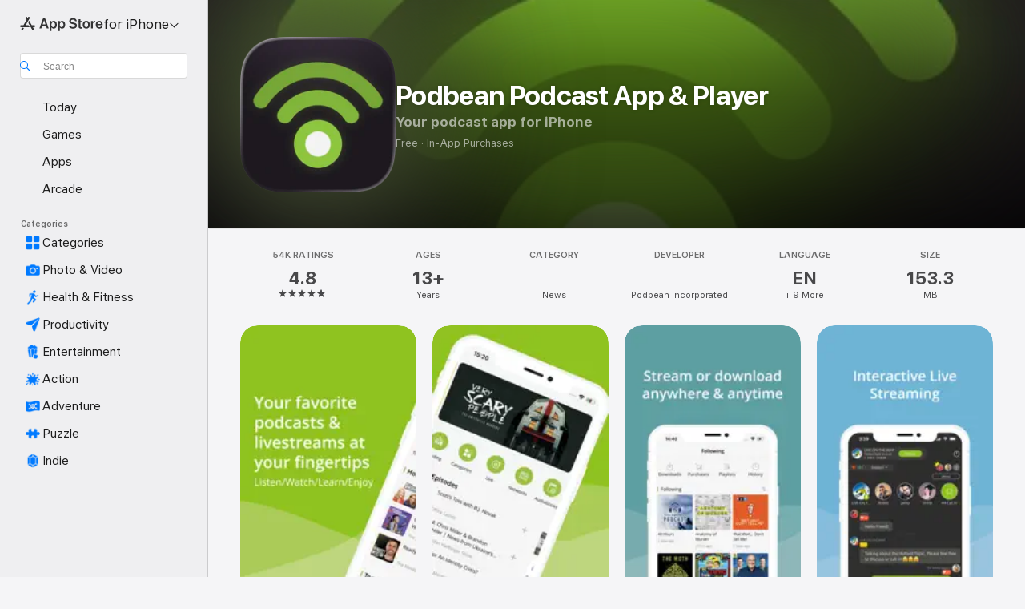

--- FILE ---
content_type: application/javascript
request_url: https://apps.apple.com/assets/translations~CC9t1QW0nP.js
body_size: 32699
content:
const e={"ASE.Web.AppStore.WinBack.Update.macOS":"For Mac, go to System Settings > General > Software Update","ASE.Web.AppStoreClient.Designed.For.Phone":"Designed for iPhone","ASE.Web.AppStoreClient.Grouping.App.Store":"App Store","ASE.Web.AppStore.Navigation.LandingPage.AppsAndGames":"Apps & Games","ASE.Web.AppStore.WinBack.Update.iOS":"For iPhone and iPad, go to Settings >  General > Software Update","ASE.Web.AppStore.SeeAll.DeveloperOtherApps.Meta.Description":"Browse @@appName@@ and other apps and games on the App Store.","ASE.Web.AppStore.Carrier.Title":"Update your device to the latest OS to activate this subscription.","ASE.Web.AppStore.CTA.MacAppStore.AX":"View in Mac App Store","ASE.Web.AppStore.Navigation.LandingPage.Games":"Games","ASE.Web.AppStoreClient.All.Games.Section.Title.Release.Date.Sentence":"Released %@","ASE.Web.AppStore.Meta.Story.Description.Two":"Learn about @@storyTitle@@ featuring @@featuredAppName@@, @@featuredAppName2@@, and many more on the App Store.","ASE.Web.AppStoreClient.Developer.Watch":"Apple Watch","ASE.Web.AppStore.Meta.Developer.Description.ZeroApps":"Download apps by @@developerName@@","ASE.Web.AppStore.FilterApps.AX.Label":"Filter by @@filterName@@ apps","ASE.Web.AppStoreClient.Capability.Family.Sharing.Title":"Family Sharing","ASE.Web.AppStoreClient.Not.Compatible.Banner.No.Link":"Not compatible with this device. Scroll to the Supports section to learn more.","ASE.Web.AppStore.VideoPlayer.AX.Fullscreen":"Fullscreen","ASE.Web.AppStore.FileSize.MB.one":"@@count@@ MB","ASE.Web.AppStore.Invoice.Title":"You can't turn off receipts on this device.","ASE.Web.AppStoreClient.Capability.Game.Center.Title":"Game Center","ASE.Web.AppStoreClient.Not.Compatible.Banner":"Not compatible with this device.","ASE.Web.AppStoreClient.Badge.Friends.Heading":"Friends","ASE.Web.AppStoreClient.Arcade.Lockup.Title":"Apple Arcade","ASE.Web.AppStore.Search.NoResults.SecondLine":"for “@@term@@”","ASE.Web.AppStoreClient.Badge.Developer.Heading":"Developer","ASE.Web.AppStoreClient.Badge.Not.Enough.Ratings.Caption":"Not Enough Ratings","ASE.Web.AppStoreClient.Action.See.All":"See All","ASE.Web.AppStore.Review.StarsAria.one":"@@count@@ Star","ASE.Web.AppStoreClient.Badge.Language.Heading":"Language","ASE.Web.AppStore.Ratings.TotalText":"out of 5","ASE.Web.AppStoreClient.App.Events.Notification.Failure.Title":"Unable to Set Reminder","ASE.Web.AppStoreClient.Lockups.Today":"Today","ASE.Web.AppStoreClient.Capability.Family.Sharing.Paid.App.No.Iaps.Explanation":"Up to six family members can use this app with Family Sharing enabled.","ASE.Web.AppStoreClient.Mso.Available.With.Upgraded.Subscription":"Available with an Upgraded Subscription","ASE.Web.AppStore.Meta.Charts.Description":"Discover the best @@category@@ apps for @@platform@@ on the App Store. Download and read more about apps, including @@listOfApps@@.","ASE.Web.AppStoreClient.Card.Title.In.App.Purchase":"IN-APP PURCHASE","ASE.Web.AppStoreClient.Capability.Game.Center.Explanation.Only.Achievements":"Discover new games and play with friends. This game also features achievements.","ASE.Web.AppStoreClient.App.Update.Required.Macos":"The developer of this app needs to update it to work with your version of macOS.","ASE.Web.AppStore.ContentA.Middot.ContentB":"@@contentA@@ · @@contentB@@","ASE.Web.AppStoreClient.Badge.Preorder.Title":"Coming Soon","ASE.Web.AppStore.VisionPro.Footer.Links.PaymentMethods":"Change Your Payment Method","ASE.Web.AppStoreClient.Arcade.Welcome.Tv.Controllers.Body":"Play with a compatible controller, such as a PlayStation, Xbox, Nintendo, or MFi controller.","ASE.Web.AppStoreClient.Capability.Family.Sharing.Paid.App.No.Iaps.Explanation.With.Action.Template":"Up to six family members can use this app with Family Sharing enabled.\n{learnMoreLink}","ASE.Web.AppStoreClient.Arcade.Welcome.Tv.Individual.People.Body":"Invite up to 5 members of your family to enjoy your subscription with Family Sharing.","ASE.Web.AppStore.VisionPro.Footer.Links.RequestRefund":"Request a Refund","ASE.Web.AppStoreClient.Account.Settings":"Account Settings","ASE.Web.AppStoreClient.Developer.Website":"Developer Website","ASE.Web.AppStoreClient.Arcade.Welcome.Family.Member.Title":"Welcome to Apple Arcade","ASE.Web.AppStoreClient.Not.Compatible.Banner.Template":"Not compatible with this device. {linkTitle}","ASE.Web.AppStore.SeeAll.CustomersAlsoBoughtApps.Meta.Description":"Browse apps and games similar to @@appName@@ and more on the App Store.","ASE.Web.AppStoreClient.Cancel.Coming.Soon.Button":"Cancel Notification","ASE.Web.AppStoreClient.Grouping.Apps":"Apps","ASE.Web.AppStoreClient.Capability.Mfi.Controllers.Title":"Game Controllers","ASE.Web.AppStore.Carrier.Update.iOS":"For iPhone and iPad, go to Settings > General > Software Update","ASE.Web.AppStoreClient.Action.Ok":"OK","ASE.Web.AppStoreClient.Arcade.Welcome.Tv.Controllers.Heading":"Supports Game Controllers","ASE.Web.AppStoreClient.Editors.Choice.Single.Line":"Editors’ Choice","ASE.Web.AppStore.VisionPro.Footer.Links.AboutAppStore":"About the App Store","ASE.Web.AppStoreClient.Badge.Players.Caption.Single":"Single","ASE.Web.AppStoreClient.Action.Review.Report":"Report a Concern","ASE.Web.AppStoreClient.App.Not.Available.Message":"This app is currently not available in your country or region.","ASE.Web.AppStoreClient.Arcade.Welcome.Tv.Devices.Body":"Play on your iPhone, iPad, Mac, and Apple TV.","ASE.Web.AppStoreClient.Developer.Website.With.Url":"Developer Website: {URL}","ASE.Web.AppStoreClient.Capability.Game.Center.Explanation.All.Features":"Discover new games and play with friends. This game also features leaderboards and achievements.","ASE.Web.AppStoreClient.Developer.Apple.Arcade":"Apple Arcade","ASE.Web.AppStoreClient.Account.Create.Apple.Id":"Create New Apple ID","ASE.Web.AppStoreClient.Badge.Age.Rating.Years":"Years Old","ASE.Web.AppStore.FileSize.KB.one":"@@count@@ KB","ASE.Web.AppStoreClient.Apple.Arcade":"ARCADE","ASE.Web.AppStoreClient.Capability.Shareplay.Title":"SharePlay","ASE.Web.AppStoreClient.Designed.For.Pad":"Designed for iPad","ASE.Web.AppStoreClient.Developer.Support":"Support","ASE.Web.AppStoreClient.Iad.Privacy.Marker.Button.Title":"Ad","ASE.Web.AppStore.FileSize.GB.other":"@@count@@ GB","ASE.Web.AppStore.Navigation.PlatformHeading":"Platform","ASE.Web.AppStoreClient.Editors.Choice.Ribbon.Heading":"Awards","ASE.Web.AppStore.Navigation.LandingPage.Discover":"Discover","ASE.Web.AppStore.Navigation.LandingPage.Apps":"Apps","ASE.Web.AppStoreClient.App.Events.Notification.Not.Authorized.Title":"Turn On Notifications","ASE.Web.AppStoreClient.App.Support":"App Support","ASE.Web.AppStore.FileSize.MB.other":"@@count@@ MB","ASE.Web.AppStoreClient.Banner.Vision.Only.App.No.Link":"This app is only available for Apple Vision","ASE.Web.AppStoreClient.Guided.Search.Token.Entity.Stories":"Stories","ASE.Web.AppStoreClient.App.Events.Notification.Toast.Detail":"You’ll be notified when this event starts.","ASE.Web.AppStoreClient.App.Events.Notification.Failure.Detail":"Try again later.","ASE.Web.AppStoreClient.Guided.Search.Token.Entity.Applewatch":"Apple Watch","ASE.Web.AppStoreClient.Footer.Send.Gift":"Send Gift","ASE.Web.AppStore.Meta.Story.Description.WithArticleContent":"@@articleContent@@ Learn more tips and how-tos on the App Store.","ASE.Web.AppStoreClient.Developer.Apps.And.Games":"Apps & Games","ASE.Web.AppStoreClient.App.Update.Required.Ios":"The developer of this app needs to update it to work with your version of iOS.","ASE.Web.AppStoreClient.Editorial.Badge.Games":"Games","ASE.Web.AppStoreClient.Guided.Search.Token.Entity.Developers":"Developers","ASE.Web.AppStore.WinBack.DirectionalTitle":"To update your software, follow these steps:","ASE.Web.AppStore.WinBack.Body":"Once updated, you can use the promotional offer link to redeem this subscription.","ASE.Web.AppStore.FileSize.GB.one":"@@count@@ GB","ASE.Web.AppStore.Meta.Reviews.Title":"@@appName@@ - Ratings and Reviews","ASE.Web.AppStoreClient.Editorial.Badge.Apps":"Apps","ASE.Web.AppStoreClient.Developer.Mac.Apps":"Mac","ASE.Web.AppStore.More":"more","ASE.Web.AppStore.Meta.Charts.Title":"Best @@category@@ Apps for @@platform@@","ASE.Web.AppStoreClient.Developer.Apps":"Apps","ASE.Web.AppStore.Arcade.UpsellFooter.CallToActionDisclaimerMark":"*","ASE.Web.AppStore.Meta.SearchResults.Title":"Search results for “@@term@@”","ASE.Web.AppStoreClient.Flow.Preview.Action.Share":"Share","ASE.Web.AppStore.Share.Button.Value":"Share","ASE.Web.AppStoreClient.App.Events.Calendar.Not.Authorized.Detail":"You can turn on access to Calendars for the App Store in Settings.","ASE.Web.AppStoreClient.Apps.In.Bundle":"%i Apps in This Bundle","ASE.Web.AppStoreClient.Editorial.Search.Result.Type.Category.Title.Case":"Category","ASE.Web.AppStore.Meta.Description":"Find apps and games for iPhone, iPad, Mac, and more on the App Store.","ASE.Web.AppStore.WinBack.Subhead":"This offer is available only on Apple devices running the latest iOS, iPadOS, or macOS.","ASE.Web.AppStoreClient.Cancel.Coming.Soon.Button.Download":"Cancel Download & Notification","ASE.Web.AppStoreClient.Action.See.Details":"See Details","ASE.Web.AppStoreClient.Arcade.Welcome.Individual.Title":"Welcome to Apple Arcade","ASE.Web.AppStoreClient.Developer.Phone.Pad.Apps":"iPad & iPhone","ASE.Web.AppStore.App.OnlyForMac":"Only for Mac","ASE.Web.AppStoreClient.Editorial.Search.Result.Type.Story.Title.Case":"Story","ASE.Web.AppStoreClient.Arcade.Welcome.Tv.Devices.Heading":"Available Across Your Apple Devices","ASE.Web.AppStoreClient.Badge.Size.Heading":"Size","ASE.Web.AppStoreClient.Account.Redeem.Short":"Redeem Gift Card","ASE.Web.AppStore.ArcadeSeeAll.Meta.Title":"Arcade","ASE.Web.AppStore.VideoPlayer.AX.Replay":"Replay Video","ASE.Web.AppStore.Meta.Charts.DescriptionWithoutCategory":"Discover the best apps for @@platform@@ on the App Store. Download and read more about apps, including @@listOfApps@@.","ASE.Web.AppStoreClient.Action.Review.Copy":"Copy Text","ASE.Web.AppStore.Ratings.CountText":"@@numberOfRatings@@ Ratings","ASE.Web.AppStore.Meta.Developer.Description.TwoApps":"Download apps by @@developerName@@, including @@listing1@@ and @@listing2@@.","ASE.Web.AppStoreClient.Arcade.Welcome.Tv.Continue.Button":"Continue","ASE.Web.AppStoreClient.Account.Create.Apple.Id.Rebrand":"Create New Apple Account","ASE.Web.AppStoreClient.Capability.Safari.Extension.Explanation":"This app includes a Safari Extension that allows you to customize the way your browser works.","ASE.Web.AppStoreClient.App.Events.Notification.Toast.Title":"Notification On","ASE.Web.AppStoreClient.Editorial.Search.Result.Type.Collection.Title.Case":"Collection","ASE.Web.AppStore.Meta.ChartsHub.Description":"Discover the top games and apps for @@platform@@, including @@listing1@@, @@listing2@@, @@listing3@@, @@listing4@@ on the App Store.","ASE.Web.AppStoreClient.App.Events.Calendar.Not.Authorized.Title":"Allow Access to Calendars","ASE.Web.AppStoreClient.Account.Top.Up":"Add Money to Account","ASE.Web.AppStoreClient.Developer.Imessage":"iMessage","ASE.Web.AppStore.Invoice.Body":"Try again on an iPhone, iPad, or Mac, or use iTunes on a PC","ASE.Web.AppStore.VideoPlayer.AX.Unmute":"Unmute","ASE.Web.AppStore.Navigation.LandingPage.Categories":"Categories","ASE.Web.AppStoreClient.Banner.Vision.Only.App.With.Link":"This app is only available for Apple Vision. Learn More","ASE.Web.AppStore.FilterGames.AX.Label":"Filter by @@filterName@@ games","ASE.Web.AppStoreClient.Badge.Players.Caption.Player":"Player","ASE.Web.AppStoreClient.Badge.Players.Heading":"Players","ASE.Web.AppStore.SelectedFilterGames.AX.Label":"Currently filtering by @@filterName@@ games","ASE.Web.AppStoreClient.Action.Review.Not.Helpful":"Not Helpful","ASE.Web.AppStoreClient.Badge.Mfi.Heading":"Controller","ASE.Web.AppStoreClient.Badge.Preorder.Date":"Expected {releaseDate}","ASE.Web.AppStoreClient.Arcade.Subscribe.Page.Not.Now":"Not Now","ASE.Web.AppStore.Navigation.LandingPage.Home":"Home","ASE.Web.AppStore.Navigation.LandingPage.Create":"Create","ASE.Web.AppStoreClient.Action.Review.Helpful":"Helpful","ASE.Web.AppStoreClient.Developer.Vision":"Apple Vision","ASE.Web.AppStoreClient.Intro.Price.Offer.Subtitle":"See Details","ASE.Web.AppStore.Meta.EditorialShelfCollection.Description":"Discover apps and games for @@platform@@, including @@listOfApps@@ on the App Store.","ASE.Web.AppStoreClient.App.Store.Editors.Attribution":"— App Store Editors","ASE.Web.AppStore.ArcadeLogo.AccessibilityValue":"Apple Arcade","ASE.Web.AppStore.Navigation.LandingPage.Search":"Search","ASE.Web.AppStoreClient.From.Contacts":"From Contacts","ASE.Web.AppStoreClient.App.Events.Notification.Detail":"{eventTitle} is happening now. Check it out.","ASE.Web.AppStoreClient.License.Agreement":"License Agreement","ASE.Web.AppStore.Meta.TitleWithSiteName":"@@title@@ - App Store","ASE.Web.AppStoreClient.Account.Subscriptions":"Subscriptions","ASE.Web.AppStoreClient.Capability.Family.Sharing.Some.Shareable.Iaps.Explanation":"Some in-app purchases and subscriptions may be shareable with your family group when Family Sharing is enabled.","ASE.Web.AppStore.Search.NoResults":"No results found.","ASE.Web.AppStoreClient.Arcade.Welcome.Family.Member.Subtitle":"Your family can now download and play games from Apple Arcade through Family Sharing.","ASE.Web.AppStoreClient.Account":"Account","ASE.Web.AppStoreClient.Badge.Mfi.Supported":"Supported","ASE.Web.AppStore.VideoPlayer.AX.Play":"Play","ASE.Web.AppStore.SeeAll.Reviews.Meta.Description":"See reviews and ratings for @@appName@@ and more on the App Store.","ASE.Web.AppStoreClient.Guided.Search.Token.Entity.Arcade":"Apple Arcade","ASE.Web.AppStoreClient.Arcade.Preorder.Coming.Soon":"COMING SOON","ASE.Web.AppStoreClient.Badge.Chart.Position.Heading":"Chart","ASE.Web.AppStore.Meta.Story.Description.Three":"Learn about @@storyTitle@@ featuring @@featuredAppName@@, @@featuredAppName2@@, @@featuredAppName3@@, and many more on the App Store.","ASE.Web.AppStore.Search.NoResults.FirstLine":"No Results","ASE.Web.AppStoreClient.Developer.Tv":"Apple TV","ASE.Web.AppStore.App.OnlyForWatch":"Only for Watch","ASE.Web.AppStoreClient.Cancel.Coming.Soon.Cancel":"Not Now","ASE.Web.AppStoreClient.Grouping.Discover":"Discover","ASE.Web.AppStoreClient.Badge.Players.Caption.Multiplayer.Indefinite.Max.Limit":"{minPlayers}-{maxPlayers}+","ASE.Web.AppStoreClient.Lockups.Days.Ago.Format":"{daysAgo} Days Ago","ASE.Web.AppStore.VisionPro.Footer.Blurb":"Take advantage of the unique and powerful capabilities of Apple Vision Pro with the familiar apps you know and love and all-new spatial apps built just for Vision Pro. Discover games, immersive entertainment apps, and productivity apps that expand the boundaries of what’s possible.","ASE.Web.AppStoreClient.Badge.Players.Caption.Multiplayer.Definite.Limit":"{minPlayers}-{maxPlayers}","ASE.Web.AppStore.Navigation.AX.AppStoreLogo":"App Store","ASE.Web.AppStoreClient.Arcade.Welcome.Family.Member.Family.Button":"Manage Family","ASE.Web.AppStoreClient.Capability.Siri.Title":"Siri","ASE.Web.AppStore.Meta.SearchLanding.Title":"Search","ASE.Web.AppStoreClient.Capability.Family.Sharing.Action.Title":"Learn More","ASE.Web.AppStoreClient.Action.Settings":"Settings","ASE.Web.AppStoreClient.Banner.Vision.Only.App.Learn.More.Link":"Learn More","ASE.Web.AppStoreClient.Action.Version.History.See.All":"Version History","ASE.Web.AppStore.Arcade.UpsellFooter.LineTwo":"No ads.","ASE.Web.AppStoreClient.Mso.Included.In.Subscription":"Included in Your Current Subscription","ASE.Web.AppStore.Shared.Footer.PrivacyPolicy.Text":"App Store & Privacy","ASE.Web.AppStore.Navigation.Categories.Title":"Categories","ASE.Web.AppStore.Meta.Developer.Description.ThreeApps":"Download apps by @@developerName@@, including @@listing1@@, @@listing2@@, and @@listing3@@.","ASE.Web.AppStoreClient.Capability.Family.Sharing.Some.Shareable.Iaps.Explanation.With.Action.Template":"Some in-app purchases and subscriptions may be shareable with your family group when Family Sharing is enabled.\n{learnMoreLink}","ASE.Web.AppStoreClient.Capability.Game.Center.Explanation.Only.Leaderboards":"Discover new games and play with friends. This game also features leaderboards.","ASE.Web.AppStoreClient.Arcade.Welcome.Individual.Subtitle":"Share the fun! Family Sharing lets up to 5 members of your family enjoy your subscription at no additional cost.","ASE.Web.AppStoreClient.Badge.Players.Caption.Multiplayer.Indefinite.Min.And.Max.Limit":"{minPlayers}+","ASE.Web.AppStoreClient.Account.Redeem":"Redeem Gift Card or Code","ASE.Web.AppStore.Meta.Image.AltText":"@@title@@ on the App Store","ASE.Web.AppStoreClient.Client.Control.Os.Upgrade.Title":"CHECK FOR UPDATE","ASE.Web.AppStore.VisionPro.Footer.Disclaimer":"*New subscribers only. Sign-up required. Subscription automatically renews for a monthly fee after trial.","ASE.Web.AppStore.Meta.SearchResults.Description":"Find apps and games related to “@@term@@,” including @@listOfApps@@ on the App Store.","ASE.Web.AppStoreClient.Account.Send.Gift":"Send Gift Card by Email","ASE.Web.AppStore.VisionPro.Footer.Links.AboutPurchases":"About In‑App Purchases","ASE.Web.AppStoreClient.Capability.Wallet.Explanation":"The simplest way to get all your passes in one place.","ASE.Web.AppStore.Navigation.PlatformSelectorText":"for @@platform@@","ASE.Web.AppStoreClient.Arcade.Welcome.Tv.Individual.People.Heading":"Play With Your Family","ASE.Web.AppStoreClient.Hero.Carousel.Overlay.Button.Title.View":"View","ASE.Web.AppStore.Share.Button.AccessibilityValue":"Share","ASE.Web.AppStore.Arcade.UpsellFooter.LineOne":"Play over 200 games.","ASE.Web.AppStoreClient.Developer.Games":"Games","ASE.Web.AppStoreClient.Capability.Wallet.Title":"Wallet","ASE.Web.AppStore.Review.StarsAria.other":"@@count@@ Stars","ASE.Web.AppStoreClient.Arcade.Welcome.Individual.Family.Button":"Invite Family Members","ASE.Web.AppStoreClient.Coming.Soon.Body":"You’ll be notified when {appName} becomes available. Do you want to cancel the notification?","ASE.Web.AppStoreClient.Account.Setup.Family.Sharing":"Set Up Family Sharing","ASE.Web.AppStore.Meta.Product.DescriptionWithoutDeveloperName":"Download @@appName@@ on the App Store. See screenshots, ratings and reviews, user tips, and more games like @@appName@@.","ASE.Web.AppStoreClient.App.Events.Notification.Not.Authorized.Detail":"You have notifications disabled, you’ll need to turn them on in settings.","ASE.Web.AppStoreClient.Account.Info":"ACCOUNT INFO","ASE.Web.AppStore.Meta.Product.Description":"Download @@appName@@ by @@developerName@@ on the App Store. See screenshots, ratings and reviews, user tips, and more games like @@appName@@.","ASE.Web.AppStore.Shared.Footer.PrivacyPolicy.URL":"https://www.apple.com/legal/privacy/data/en/app-store/","ASE.Web.AppStoreClient.Invite":"Invite","ASE.Web.AppStore.FileSize.KB.other":"@@count@@ KB","ASE.Web.AppStoreClient.Badge.No.Ratings.Caption":"No Ratings","ASE.Web.AppStoreClient.Capability.Shareplay.Explanation":"Share experiences in this app with friends and family right inside FaceTime or Messages.","ASE.Web.AppStoreClient.Arcade.Choose.Your.Favorites.Brick.Title":"Choose Your Favorites","ASE.Web.AppStore.VideoPlayer.AX.Pause":"Pause","ASE.Web.AppStore.Navigation.AX.PlatformSelectorItem":"App Store for @@platform@@","ASE.Web.AppStoreClient.Badge.Category.Heading":"Category","ASE.Web.AppStoreClient.Badge.Players.Caption.Players":"Players","ASE.Web.AppStoreClient.Badge.Age.Rating.Heading":"Age","ASE.Web.AppStoreClient.Lockups.Yesterday":"Yesterday","ASE.Web.AppStore.Review.EditorsChoice":"Editors’ Choice","ASE.Web.AppStoreClient.Badge.Language.Caption":"+ {number_other_languages} More","ASE.Web.AppStoreClient.Account.Purchase.History":"Purchase History","ASE.Web.AppStore.CTA.MacAppStore.App":"Mac App Store","ASE.Web.AppStoreClient.Flow.Preview.Action.See.Ratings.And.Reviews":"See Ratings & Reviews","ASE.Web.AppStoreClient.Arcade.Preorder.Lockup.Coming.Soon":"Coming Soon","ASE.Web.AppStore.Meta.ChartsHub.Title":"@@platform@@ Top Games & Apps","ASE.Web.AppStoreClient.All.Arcade.Games":"All Arcade Games","ASE.Web.AppStoreClient.App.Not.Available.Title":"App Not Available","ASE.Web.AppStore.CTA.MacAppStore.Action":"View in","ASE.Web.AppStore.VisionPro.Footer.Links.ReportProblem":"Report a Problem","ASE.Web.AppStore.SelectedFilterApps.AX.Label":"Currently filtering by @@filterName@@ apps","ASE.Web.AppStore.Shared.Footer.GetHelp.Text":"Support","ASE.Web.AppStoreClient.Badge.Players.Caption.Multiplayer":"Multiplayer","ASE.Web.AppStoreClient.Edit.Review":"Edit Review","ASE.Web.AppStoreClient.Not.Compatible.Banner.Link.Title":"See full list of compatible devices.","ASE.Web.AppStoreClient.Hero.Carousel.Overlay.Button.Title.Game":"View Game","ASE.Web.AppStore.Arcade.UpsellFooter.CallToActionText":"Try It Free","ASE.Web.AppStore.VisionPro.Footer.LinksTitle":"Quick Links","ASE.Web.AppStoreClient.Arcade.Welcome.Continue.Button":"Start Playing","ASE.Web.AppStore.Navigation.LandingPage.Arcade":"Arcade","ASE.Web.AppStoreClient.App.Store.Editors.Notes":"App Store Editors’ Notes","ASE.Web.AppStore.App.ComingSoon":"Coming Soon","ASE.Web.AppStoreClient.Cancel.Coming.Soon.Title":"Coming Soon","ASE.Web.AppStoreClient.Footer.Redeem":"Redeem","ASE.Web.AppStoreClient.Coming.Soon.Body.Download":"You’ll be notified when {appName} becomes available. It will be automatically downloaded. Do you want to cancel the download and notification?","ASE.Web.AppStore.VideoPlayer.AX.Mute":"Mute","ASE.Web.AppStore.Navigation.LandingPage.Develop":"Develop","ASE.Web.AppStoreClient.Developer.Latest.Release":"Latest Release","ASE.Web.AppStoreClient.Editorial.Search.Result.Type.Developer.Title.Case":"Developer","ASE.Web.AppStore.Meta.Developer.Description.OneApp":"Download apps by @@developerName@@, including @@listing1@@.","ASE.Web.AppStoreClient.Game.Center":"Game Center","ASE.Web.AppStore.Arcade.UpsellFooter.LineThree":"No in-app purchases.","ASE.Web.AppStore.Navigation.LandingPage.Play":"Play","ASE.Web.AppStoreClient.Capability.Safari.Extension.Title":"Safari Extension","ASE.Web.AppStoreClient.Developer.Bundles":"Bundles","ASE.Web.AppStoreClient.Footer.Add.Money":"Add Money to Account","ASE.Web.AppStore.Navigation.LandingPage.Today":"Today","ASE.Web.AppStoreClient.All.Games.Section.Title.Last.Updated.Sentence":"Updated %@","ASE.Web.AppStoreClient.Click.To.Rate":"Click to Rate:","ASE.Web.AppStore.FileSize.byte.one":"1 byte","ASE.Web.AppStore.Meta.SiteName":"App Store","ASE.Web.AppStore.Review.DeveloperResponse":"Developer Response","ASE.Web.AppStoreClient.Badge.Players.Caption.Required":"Required","ASE.Web.AppStoreClient.Capability.Game.Center.Explanation":"Play with friends, track and compare scores and achievements, challenge other players, and compete in multiplayer games.","ASE.Web.AppStore.View":"View","ASE.Web.AppStore.Free":"Free","ASE.Web.AppStore.Meta.TitleWithPlatformAndSiteName":"@@title@@ for @@platform@@ - App Store","ASE.Web.AppStoreClient.Badge.Age.Rating":"Age","ASE.Web.AppStoreClient.Hero.Carousel.Overlay.Button.Title.Collection":"View Collection","ASE.Web.AppStoreClient.Developer.System.Apps":"Built-In Apps","ASE.Web.AppStore.Meta.Story.Description.One":"Learn about @@storyTitle@@ featuring @@featuredAppName@@ on the App Store.","ASE.Web.AppStore.Navigation.LandingPage.Work":"Work","ASE.Web.AppStore.FileSize.byte.other":"@@count@@ bytes","ASE.Web.AppStore.WinBack.Title":"Unable to Redeem Offer","ASE.Web.AppStoreClient.App.Events.Notification.Title":"{appTitle} Event","ASE.Web.AppStoreClient.Capability.Game.Center.Explanation.No.Features":"Discover new games and play with friends.","ASE.Web.AppStore.App.OnlyForAppleTV":"Only for Apple TV","ASE.Web.AppStore.App.OnlyForiMessage":"Only for iMessage","ASE.Web.AppStoreClient.Capability.Siri.Explanation":"Use this app with Siri to help you get things done.","ASE.Web.AppStore.Shared.Footer.GetHelp.URL":"https://support.apple.com/billing","ASE.Web.AppStore.App.OnlyForPhone":"Only for iPhone","ASE.Web.AppStore.Meta.Product.Title":"@@appName@@ App","ASE.Web.AppStore.Meta.Developer.Description.ManyApps":"Download apps by @@developerName@@, including @@listing1@@, @@listing2@@, @@listing3@@, and many more.","ASE.Web.AppStore.Carrier.Body":"Once your device is updated, go back and use the link from your carrier to activate this subscription.","ASE.Web.AppStore.ArcadeSeeAll.Meta.Description":"Discover games on Apple Arcade, including @@listing1@@, @@listing2@@, and @@listing3@@ on the App Store.","ASE.Web.AppStoreClient.Flow.Preview.Action.Write.Review":"Write Review","ASE.Web.AppStoreClient.Arcade.Action.Title.Explore":"EXPLORE","ASE.Web.AppStoreClient.Search.Facet.Type.Title.Device.Type":"Supports","AMP.Shared.DropdownMenu.Continue":"Continue","AppStore.AccessibilityDetails.Header.NoLearnMoreLink.NoDeveloperName":"The developer indicated that this app supports the following accessibility features to help make common tasks in the app faster and easier to complete.","ASE.Web.AppStoreClient.Page.Facets.Sorts.Last.Updated":"Last Updated","ASE.Web.AppStoreClient.Product.Accessibility.Badge.Editors.Choice":"Editors’ Choice","ASE.Web.AppStoreClient.Reviews.Most.Critical":"Most Critical","ASE.Shared.JustAdded":"Added to Library","AMP.Shared.ContentA.Comma.ContentB":"@@contentA@@, @@contentB@@","AMP.Shared.ContextualSharing.Twitter":"Twitter","AMP.Shared.ContextualMenu.PlayLast":"Play Last","AMP.Shared.LocaleSwitcher.Europe":"Europe","ASE.Web.AppStoreClient.Product.Accessibility.Badge.Age.Rating.Title":"Age Rating","ASE.Web.AppStoreClient.Toast.Concern.Reported.Description":"Thanks for your feedback.","ASE.Web.AppStoreClient.Personalization.Section.Usage.Footer":"Clear the app usage data stored on this device that helps personalize your App Store experience.","ASE.Web.AppStoreClient.Product.Privacy.Title":"App Privacy","AppStore.Alert.Buy.GameControllerRequired.Vision.Message":"To play this game on your Apple Vision Pro, you need to connect a compatible PlayStation, Xbox, or MFi controller.","ASE.Web.AppStoreClient.Personalization.Section.Usage.Header":"YOUR USAGE OF APPS","ASE.Web.AppStoreClient.Search.Transparency.Link":"Learn more","AppStore.Alert.AppLaunchRestricted.Message":"Certain apps, features, or services can't be seen or used when Restrictions are on. To use this app, turn Restrictions off.","AppStore.Action.Clear":"Clear","ASE.Web.AppStoreClient.Product.Privacy.Fallback.Detail.Header.Template":"The developer indicated that the app’s privacy practices may include handling of data as described below. This information has not been verified by Apple. For more information, see the {privacyPolicyLink}.","ASE.Web.AppStoreClient.Tap.To.Rate.Legacy":"Tap to Rate:","AppStore.Alert.Buy.VisionOnly.Paid.RemoteDownloads.Message":"This app will be automatically downloaded and installed on your Apple Vision Pro the next time you use your device.","ASE.Web.AppStoreClient.No.Search.Results.See.Ios":"See All iPhone & iPad App Results","AppStore.Action.BuyConfirm":"Buy App","AMP.Shared.ContextualSharing.CopyEmbedCode.SuccessMessage":"Embed Code Copied","ASE.Web.AppStoreClient.Toast.Helpful.Description":"Thanks for your feedback.","ASE.Web.AppStoreClient.Personalization.Description.Opted.In":"Apple is committed to keeping your personal information safe while providing you with a more personalized experience. All of the data below will be used to improve your recommendations in the App Store.","ASE.Web.AppStoreClient.Reviews.Most.Recent":"Most Recent","ASE.Web.AppStoreClient.Personalization.Account.Info.Footer":"Inferred from the data you provided in your Apple ID","AppStore.AccessibilityDetails.Header.NoLearnMoreLink":"The developer, {developerName}, indicated that this app supports the following accessibility features to help make common tasks in the app faster and easier to complete.","ASE.Web.AppStoreClient.Page.Title.Top.Charts":"Top Charts","ASE.Web.AppStoreClient.Version.History.Page.Title":"Version History","ASE.Web.AppStoreClient.Share.Sheet.Add.To.Calendar":"Add to Calendar","ASE.Web.AppStoreClient.Toast.Not.Helpful.Title":"Not Helpful","AMP.Shared.LocaleSwitcher.SeeAll":"See All","ASE.Web.AppStoreClient.Offer.Button.Title.Open":"OPEN","MediaComponents.Video.Preview":"PREVIEW","ASE.Web.AppStoreClient.Product.Privacy.Manage.Choices.No.Link":"Use your iPhone, iPad or Mac to manage your privacy choices.","ASE.Web.AppStoreClient.Updates.Version.Format":"Version {updateVersion}","AppStore.Alert.AppLaunchRestricted.Title":"Restrictions Enabled","FUSE.Play":"Play","ASE.Web.AppStoreClient.Page.Facets.Filters.Coming.Soon":"Coming Soon","ASE.Web.AppStoreClient.Showing.Ios.Results.No.Mac":"No Mac app results found. Showing iPhone and iPad app results.","ASE.Web.AppStoreClient.Product.Privacy.No.Details.Provided.Title":"No Details Provided","MediaComponents.Explicit":"Explicit Content","AMP.Shared.Footer.CookiePolicy.URL":"https://www.apple.com/privacy/use-of-cookies/","AppStore.Alert.Buy.TvOnly.Title":"This will download to Apple TV.","ASE.Web.AppStoreClient.Page.Facets.Age.Ratings.Title.Lowercase":"Age Ratings","AppStore.Alert.Buy.VisionOnly.Message.Arcade":"If the download doesn’t start automatically, open the App Store on your Apple Vision Pro to download it manually.","AMP.Shared.Footer.CopyrightYear":"Copyright © @@year@@","ASE.Web.AppStoreClient.Page.Facets.Sort.By.Title":"SORT BY","ASE.Web.AppStoreClient.Product.Privacy.Definitions.Link.Template":"To help you better understand the developer’s responses, see {privacyDefinitionsLink}.","ASE.Web.AppStoreClient.Preorder.Expanded.Offer.Subtitle":"Expected {releaseDate}","AppStore.Additional.Content.After.App.Install":"Additional In-App Content","ASE.Web.AppStoreClient.Toast.Tap.To.Rate.Description":"Thanks for your feedback.","ASE.Web.AppStoreClient.Unsupported.Macos.Version":"Requires macOS {osVersion} or later.","FUSE.AX.UI.Close.Navigation":"Close navigation","AMP.Shared.ContextualMenu.DeleteFromLibrary":"Delete From Library","ASE.Web.AppStoreClient.Search.Results.Vision.Title":"Apple Vision","ASE.Web.AppStoreClient.Tv.Product.Section.Ratings":"Ratings","FUSE.Error.AnErrorOccurred":"An Error Occurred","ASE.Web.AppStoreClient.Reviews.Sort.By":"Sort by","AppStore.Alert.Buy.TvGameControllerRequired.Message":"To use this app, connect an MFi Bluetooth game controller. You can find them online or at the Apple Store.","AMP.Shared.Footer.TermsOfUse.URL":"https://www.apple.com/legal/internet-services/","FUSE.Sorts.Descending":"Descending","ASE.Web.AppStoreClient.Product.Privacy.Manage.Choices.Template":"Learn how the developer lets you {manageChoicesLink}.","ASE.Web.AppStoreClient.Page.Facets.Filter.By.Title.Lowercase":"Filter By","AMP.Shared.ContextualMenu.ShowLyricsTranslations":"**AMP.Shared.ContextualMenu.ShowLyricsTranslations**","AppStore.Action.Continue":"Continue","ASE.Web.AppStoreClient.Trending.Shelf.Title":"Trending","ASE.Web.AppStoreClient.Product.Section.Reviews":"Ratings & Reviews","ASE.Web.AppStoreClient.Ratings.Status.Not.Enough.Ratings":"This app hasn’t received enough ratings to display an overview.","ASE.Web.AppStoreClient.Search.Facet.Any.Category":"Any","ASE.Web.AppStoreClient.Personalization.Ratings":"Ratings & Reviews","ASE.Web.AppStoreClient.Page.Facets.Sorts.Category":"Category","AppStore.Annotations.ExternalBrowser.Title":"Browser Engine","ASE.Web.AppStoreClient.Personalization.Section.Usage.Clear.Data":"Clear App Usage Data","ASE.Web.AppStoreClient.Tv.Offer.Alert.Footer.Line.Break":"\r\n\r\n","ASE.Web.AppStoreClient.Offer.Label.Preorder":"Pre-Order","AMP.Shared.LocaleSwitcher.SwitchLanguage":"This page is available in @@language@@","AMP.Shared.Footer.Apple.URL":"https://www.apple.com","AppStore.Alert.Buy.VisionOnly.Message":"If the download doesn’t start automatically, open the App Store on your Apple Vision Pro, then go to Purchased to download it manually.","AMP.Shared.ContextualMenu.HideLyricsTranslations":"**AMP.Shared.ContextualMenu.HideLyricsTranslations**","AppStore.Alert.Buy.VisionOnly.Free.RemoteDownloads.Title":"Get this app on your Apple Vision Pro?","AppStore.Annotations.ExternalPurchases.Expanded.Variant4":"Transactions in this app are supported by the developer and not Apple. Your accounts and purchases, and the privacy and security of them, will be managed by the developer. Your App Store account, stored payment method, and other related features will not be available from Apple. For refund requests, contact the developer.","AppStore.Alert.Buy.VisionOnly.Paid.RemoteDownloads.ButtonTitle":"Continue","AppStore.Annotations.ExternalPurchases.Expanded.Variant3":"All purchases in this app will be managed by the developer. Your App Store account, stored payment method, and related features, such as subscription management and refund requests, will not be available. Apple is not responsible for the privacy or security of transactions made with this developer and can’t verify any pricing or promotions that are offered.","ASE.Web.AppStoreClient.Toast.Tap.To.Rate.Title":"Submitted","ASE.Web.AppStoreClient.Search.Facet.Type.Title.Category":"Category","ASE.Web.AppStoreClient.Unsupported.Capabilities":"This app requires specific features not available on this device.","ASE.Web.AppStoreClient.Personalization.Subscriptions":"Subscriptions","AMP.Shared.AccountMenu.SignOut":"Sign Out","ASE.Web.AppStoreClient.Page.Facets.Sort.By.Title.Lowercase":"Sort By","ASE.Web.AppStoreClient.Page.Title.Today":"Today","ASE.Web.AppStoreClient.Share.Gift.App":"Gift App…","ASE.Web.AppStoreClient.Personalization.Clear.Usage.Data.Confirmation.Header":"Clearing will only remove app usage data used for personalization on this device.","ASE.Web.AppStoreClient.Page.Facets.Filters.Controllers":"Controllers","ASE.Web.AppStoreClient.Product.Privacy.No.Details.Provided.Body":"The developer will be required to provide privacy details when they submit their next app update.","FUSE.Explicit":"Explicit","ASE.Web.AppStoreClient.Search":"Search","AMP.Shared.PreviousPage":"Previous Page","ASE.Web.AppStoreClient.Share.Story":"Share Story","AppStore.Alert.GenericError.Message":"Try again later.","AppStore.Alert.Buy.GameControllerRequired.ButtonContinue":"Continue","ASE.Web.AppStoreClient.Product.Privacy.Summary.Privacy.Policy.Button.Title":"Developer’s Privacy Policy","AMP.Shared.ContextualSharing.Facebook":"Facebook","AMP.Shared.AwayFromHomeBanner.Heading":"Choose another country to see content specific to your location","AMP.Shared.Error.ItemNotFound":"The page you're looking for can't be found.","AppStore.Games.ACTION_CANCEL":"Cancel","ASE.Web.AppStoreClient.Product.Privacy.Detail.Header.Template":"The developer, {developerName}, indicated that the app’s privacy practices may include handling of data as described below. This information has not been verified by Apple. For more information, see the {privacyPolicyLink}.","ASE.Web.AppStoreClient.Share.App.Event.Subtitle":"Event on the App Store","ASE.Web.AppStoreClient.Write.A.Review":"Write a Review","AMP.Shared.ContextualSharing.CopyLink.SuccessMessage":"Link Copied","AppStore.Action.GetConfirm":"Install","ASE.Web.AppStoreClient.Page.Facets.Filters.Title":"Filters","ASE.Web.AppStoreClient.Page.Facets.Sorts.Name":"Name","AppStore.Alert.GuestUserMode.Title":"Cannot Complete Request","ASE.Web.AppStoreClient.Search.Facet.Type.Title.Price":"Price","ASE.Web.AppStoreClient.Product.Accessibility.Badge.Star.Rating":"{starCount} Stars","ASE.Web.AppStoreClient.Tv.Rate.Product":"Rate {title}","AppStore.Action.LearnMore":"Learn More","ASE.Web.AppStoreClient.Personalization.Interactions":"YOUR INTERACTIONS WITH THE APP STORE","ASE.Web.AppStoreClient.Search.Results.Switch.To.Other.Results":"See results in {platformApps}","ASE.Web.AppStoreClient.Page.Facets.Include.Title.Lowercase":"Include","ASE.Web.AppStoreClient.Page.Facets.Include.Title":"INCLUDE","AppStore.Alert.Buy.GameControllerRequired.ButtonCancel":"Cancel","ASE.Web.AppStoreClient.Page.Facets.Show.Title.Lowercase":"Show","AppStore.Annotations.HighMotion.Summary":"Contains high or frequent motion","ASE.Web.AppStoreClient.Page.Facets.Filters.Bin.Compat.Games":"iPhone & iPad Games","ASE.Web.AppStoreClient.Page.Facets.Sorts.Release.Date":"Release Date","AppStore.Annotations.ExternalPurchases.Expanded.LearnMore":"Learn More","AMP.Shared.AX.SignIn":"Sign In","FUSE.Pause":"Pause","AppStore.Annotations.ExternalBrowser.Value.Expanded":"This app uses a browser engine not provided by Apple. Some browser features from Apple that block unwanted cross-site tracking and minimize the amount of data passed to third parties may not be available. The developer is responsible for the privacy and security of your browsing information.","ASE.Web.AppStoreClient.Search.Facet.Any.Price":"Any","ASE.Web.AppStoreClient.Product.Privacy.Definitions.Link":"Privacy Definitions and Examples","ASE.Web.AppStoreClient.Share.Sheet.Game.Of.Day.Title.Format":"Game of the Day: {title}","ASE.Web.AppStoreClient.Page.Facets.Filters.Controller.Support":"Controller Support","ASE.Web.AppStoreClient.Product.Previews.Title":"Previews","AMP.Shared.Library":"Library","ASE.Web.AppStoreClient.Product.Privacy.Learn.More.Link":"Learn More","AMP.Shared.AwayFromHomeBanner.AriaLabel":"Choose country or region banner","AppStore.Alert.AppStoreRepair.Title":"“App Store” Required","AMP.Shared.ContextualMenu.Favorite":"Favorite","ASE.Web.AppStoreClient.Search.Results.Iphone.Ipad.Title":"iPhone & iPad","ASE.Web.AppStoreClient.Page.Facets.Filters.Age.Ratings":"Age Ratings","FUSE.Loading":"Loading...","AppStore.Action.OK":"OK","ASE.Web.AppStoreClient.Search.Facet.Ipad.Only":"iPad Only","ASE.Web.AppStoreClient.Page.Facets.Filter.By.Title":"FILTER BY","ASE.Web.AppStoreClient.Personalization.Clear.Usage.Data.Confirmation.Title":"Clear App Usage Data","ASE.Web.AppStoreClient.Tv.Select.To.Rate":"Select to Rate","ASE.Web.AppStoreClient.Personalization.Description.Opted.Out":"Apple can personalize your App Store experience to help you discover new apps and games. You can turn on Personalized Recommendations in Account Settings.","AppStore.Alert.AppBuyRestricted.Title":"Restrictions Enabled","FUSE.AX.UI.Open.Navigation":"Open navigation","ASE.Web.AppStoreClient.Unsupported.Visionos.Version":"Requires visionOS {osVersion} or later.","AppStore.Alert.AppStoreRepair.Message":"“App Store” was deleted and needs to be reinstalled before you can install this app.","FUSE.Search.Cancel":"Cancel","FUSE.Error.TryAgain":"Try Again","FUSE.Common.ListDelimiter":",","ASE.Web.AppStoreClient.Report.A.Problem":"Report a Problem","ASE.Web.AppStoreClient.Reviews.Most.Helpful":"Most Helpful","AMP.Shared.SearchInput.Suggestions":"Suggestions","AMP.Shared.NextPage":"Next Page","MediaComponents.Common.ListDelimiter":", ","AppStore.AccessibilityDetails.Header":"The developer, {developerName}, indicated that this app supports the following accessibility features to help make common tasks in the app faster and easier to complete. {learnMoreLink}","AppStore.Alert.Buy.GameControllerRequired.Vision.Title":"Game Controller Required","ASE.Web.AppStoreClient.Share.Editorial.Page.Subtitle":"Editorial on the App Store","AMP.Shared.LocaleSwitcher.Back":"Back","ASE.Web.AppStoreClient.Product.Privacy.Header.Template":"The developer, {developerName}, indicated that the app’s privacy practices may include handling of data as described below. For more information, see the {privacyPolicyLink}.","MediaComponents.Common.Badge.Live":"LIVE","ASE.Web.AppStoreClient.Share.App":"Share App…","ASE.Web.AppStoreClient.Product.Privacy.Learn.More.Template":"Privacy practices may vary, for example, based on the features you use or your age. {learnMoreLink}","ASE.Web.AppStoreClient.Personalization.Account.Info.Footer.Rebrand":"Inferred from the data you provided in your Apple Account","AppStore.Alert.Buy.VisionOnly.Free.RemoteDownloads.ButtonTitle":"Continue","AMP.Shared.SearchInput.Placeholder":"Search","AMP.Shared.Edit":"Edit","AMP.Shared.AX.Close":"Close","AppStore.Alert.GenericError.Title":"Something Went Wrong","ASE.Web.AppStoreClient.No.Search.Results.See.Macos":"See All Mac App Results","ASE.Web.AppStoreClient.Offer.Watch.Only.Banner":"This app can be downloaded only on Apple Watch.","AMP.Shared.ContextualSharing.CopyLink.Label":"Copy Link","AMP.Shared.ContextualMenu.AddToLibrary":"Add to Library","AMP.Shared.ContextualMenu.HideLyricsPronunciation":"**AMP.Shared.ContextualMenu.HideLyricsPronunciation**","AppStore.Alert.Buy.WatchOnly.Message":"If the download doesn't start automatically, open the App Store on your Watch, tap Account, then tap Purchased.","ASE.Web.AppStoreClient.Recommendations":"Recommendations","ASE.Web.AppStoreClient.Search.Facet.Free":"Free","AppStore.Account.Updates.Available.Header.China":"AVAILABLE UPDATES TO DOWNLOAD AND INSTALL","ASE.Web.AppStoreClient.Personalization.Preorders":"Pre-Orders","AppStore.Alert.Buy.TvOnly.ButtonTitle":"Continue","AMP.Shared.Footer.AllRightsReserved":"All rights reserved.","AppStore.Alert.Buy.GameControllerRequired.Title":"Game Controller Required","AMP.Shared.LocaleSwitcher.AfricaMiddleEastIndia":"Africa, Middle East, and India","ASE.Web.AppStoreClient.Product.Privacy.Fallback.Header.No.Details.Template":"The developer has not provided details about its privacy practices and handling of data to Apple. For more information, see the {privacyPolicyLink}.","ASE.Web.AppStoreClient.Product.Privacy.Manage.Choices.Link":"manage your privacy choices","AppStore.Action.Cancel":"Cancel","ASE.Web.AppStoreClient.Search.Facet.Type.Title.Age.Band":"Ages","ASE.Web.AppStoreClient.Showing.Ios.Results.More.Relevant":"Showing iPhone and iPad app results. See Mac app results.","AMP.Shared.ContextualMenu.UndoSuggestLess":"Undo Suggest Less","ASE.Web.AppStoreClient.Search.Results.Vision.Apps.Title":"Apple Vision Apps","AppStore.AccessibilityDetails.Title":"Accessibility","AMP.Shared.LocaleSwitcher.Heading":"Select a country or region","AMP.Shared.AccountMenu.Help":"Help","AppStore.AgeVerification.ProductPage.Rating.BundleUnsuitableForJuveniles":"This bundle contains at least one app that has been rated “Unsuitable for Juveniles” by the Game Rating and Administration Committee.","AppStore.Alert.AppStoreRepair.ButtonContinue":"Restore Now","AppStore.Annotations.HighMotion.Title":"High Motion","ASE.Web.AppStoreClient.Unsupported.Watchos.Version":"Requires watchOS {osVersion} or later.","AppStore.Alert.Buy.VisionOnly.Paid.RemoteDownloads.Title":"Buy this app on your Apple Vision Pro?","ASE.Web.AppStoreClient.Product.Developer.Website":"Website","AppStore.Alert.AppBuyRestricted.Message":"Due to restrictions set for this device, this app cannot be downloaded.","ASE.Web.AppStoreClient.Personalization.Description.Footer.Opted.In":"You can turn off Personalized Recommendations for the App Store and other Apple services in {account_settings}.","ASE.Web.AppStoreClient.Toast.Helpful.Title":"Helpful","AppStore.Annotations.ExternalPurchases.Title":"External Purchases","AppStore.Alert.Buy.WatchOnly.Title":"Only for Apple Watch","ASE.Web.AppStoreClient.Yes":"Yes","ASE.Web.AppStoreClient.Personalization.Interactions.Footer":"Items that you hide, cancel, or remove from the sections above will be excluded from the data used to personalize your App Store experience. Data may take up to 24 hours to update.","ASE.Web.AppStoreClient.Privacy.Policy":"Privacy Policy","ASE.Web.AppStoreClient.Preorder.Notify.Message":"You’ll be notified when this game becomes available.","ASE.Web.AppStoreClient.Product.Privacy.Header.No.Details.Template":"The developer, {developerName}, has not provided details about its privacy practices and handling of data to Apple. For more information, see the {privacyPolicyLink}.","ASE.Web.AppStoreClient.Reviews.Most.Favorable":"Most Favorable","ASE.Web.AppStoreClient.Showing.Ios.Results.More.Relevant.Link":"See Mac app results","ASE.Web.AppStoreClient.Search.Facet.Relevance":"Relevance","AMP.Shared.ContextualMenu.Share":"Share","ASE.Web.AppStoreClient.Search.Transparency.Text":"Learn more about search results.","ASE.Web.AppStoreClient.Page.Facets.Filters.Multiplayer.Games":"Multiplayer Games","AMP.Shared.ContextualMenu.Unfavorite":"Undo Favorite","ASE.Web.AppStoreClient.Search.Facet.Type.Title.Sort":"Sort By","Epic.Stage.Title.Featured.Content":"Featured Content","ASE.Web.AppStoreClient.Tap.To.Rate":"Tap to Rate","AMP.Shared.LocaleSwitcher.LatinAmericaCaribbean":"Latin America and the Caribbean","AMP.Shared.JustAdded":"**AMP.Shared.JustAdded**","ASE.Web.AppStoreClient.Page.Facets.Supports.Title":"SUPPORTS","AMP.Shared.Footer.CookiePolicy.Text":"Cookie Warning","AMP.Shared.ContextualSharing.CopyEmbedCode.Label":"Copy Embed Code","AMP.Shared.AccountMenu.Settings":"Settings","AppStore.Alert.Buy.GameControllerRequired.Message":"To play this game, you need to connect a compatible game controller (such as a PlayStation, Xbox, Nintendo, or MFi controller).","ASE.Web.AppStoreClient.Offer.Button.Title.Get":"GET","AppStore.Alert.Buy.TvGameControllerRequired.Title":"Requires a Game Controller","ASE.Web.AppStoreClient.Personalization.Additional.Info":"ADDITIONAL INFO USED","ASE.Web.AppStoreClient.Search.Results.Iphone.Ipad.Apps.Title":"iPhone & iPad Apps","AMP.Shared.LocaleSwitcher.USCanada":"The United States and Canada","ASE.Web.AppStoreClient.Product.Developer.Title":"Developer","AppStore.Account.Updates.UpcomingAutomatic.Header.China":"UPCOMING AUTOMATIC UPDATES THAT WILL DOWNLOAD AND INSTALL","ASE.Web.AppStoreClient.Search.Search.Instead.For.Template":"Search for {searchTerm} instead?","AMP.Shared.Add":"Add","ASE.Web.AppStoreClient.Page.Facets.Default.All":"All","AMP.Shared.Footer.TermsOfUse.Text":"Internet Service Terms","AppStore.Action.ClearSearches":"Clear Searches","AMP.Shared.Truncate.More":"MORE","ASE.Web.AppStoreClient.Product.Privacy.Learn.More.No.Link":"Privacy practices may vary, for example, based on the features you use or your age.","AppStore.Annotations.ExternalPurchases.Expanded":"All purchases in this app will be managed by the developer. Your stored App Store payment method and related features, such as subscription management, Ask to Buy, Family Sharing, and refund requests, will not be available. Apple is not responsible for the privacy or security of transactions made with this developer.","ASE.Web.AppStoreClient.Ratings.Status.Developer.Reset":"This app’s overall rating was recently reset.","ASE.Web.AppStoreClient.Toast.Concern.Reported.Title":"Reported","FUSE.Sorts.Ascending":"Ascending","AppStore.Alert.Buy.TvOnly.Message":"If the download doesn't start automatically, open the App Store on your Apple TV, then go to Purchased and select the app.","AMP.Shared.ContextualMenu.PlayNext":"Play Next","AMP.Shared.ContextualMenu.ShowLyricsPronunciation":"**AMP.Shared.ContextualMenu.ShowLyricsPronunciation**","ASE.Web.AppStoreClient.Page.Facets.Filters.Game.Previews":"Game Previews","AppStore.Accessibility.DeveloperUrlLinkTitle":"accessibility website","FUSE.ForYou.MyAccount":"My Account","AMP.Shared.Done":"Done","AppStore.Accessibility.DeveloperUrlLinkActionTitle":"Developer Website","ASE.Web.AppStoreClient.Ratings.Status.Not.Enough.Ratings.Or.Reviews":"This app hasn’t received enough ratings or reviews to display an overview.","AppStore.Accessibility.DeveloperUrlText":"For more information, visit the developer’s {accessibilitySite}.","ASE.Web.AppStoreClient.Product.Accessibility.Badge.Chart.Position.Title":"#{chartPosition}","ASE.Web.AppStoreClient.View.Account.Info":"Account Settings","AppStore.Alert.GuestUserMode.Message":"Guest users don't have access to this App Store feature on this device.","AppStore.Action.ProvideFeedback":"[Internal] Provide Feedback","AppStore.Alert.Buy.WatchOnly.ButtonTitle":"Continue","ASE.Web.AppStoreClient.Unsupported.Ios.Version":"Requires iOS {osVersion} or later.","AppStore.Alert.Buy.VisionOnly.Free.RemoteDownloads.Message":"This app will be automatically downloaded and installed on your Apple Vision Pro the next time you use your device.","ASE.Web.AppStoreClient.Share.Sheet.App.Of.Day.Title.Format":"App of the Day: {title}","AppStore.Account.Updates.UninstallApp":"Delete","FUSE.Search.In.Library":"Search In Library","AppStore.Alert.Buy.TvGameControllerRequired.ButtonTitle":"Continue","AppStore.Alert.Buy.VisionOnly.Title":"This app will download to your Apple Vision Pro","ASE.Web.AppStoreClient.Product.Privacy.Fallback.Header.Template":"The developer indicated that the app’s privacy practices may include handling of data as described below. For more information, see the {privacyPolicyLink}.","ASE.Web.AppStoreClient.Search.Did.You.Mean.Template":"Did you mean {searchTerm}?","AppStore.Alert.Buy.VisionOnly.ButtonTitle":"Continue","ASE.Web.AppStoreClient.Unsupported.Tvos.Version":"Requires tvOS {osVersion} or later.","ASE.Web.AppStoreClient.Page.Facets.Age.Ratings.Title":"AGE RATINGS","ASE.Web.AppStoreClient.Search.Showing.Results.For.Template":"Showing results for {searchTerm}","AMP.Shared.ContextualMenu.SuggestLess":"Suggest Less","ASE.Web.AppStoreClient.Version.String.Template":"Version {version}","AppStore.AccessibilityDetails.Header.NoDeveloperName":"The developer indicated that this app supports the following accessibility features to help make common tasks in the app faster and easier to complete. {learnMoreLink}","ASE.Web.AppStoreClient.Preorder.Notify.Automatic.Download.Message":"You’ll be notified when this game becomes available. It will be automatically downloaded.","ASE.Web.AppStoreClient.Page.Title.Categories":"Categories","AppStore.Annotations.ExternalBrowser.Value.Summary":"Not provided by Apple","AMP.Shared.LocaleSwitcher.AsiaPacific":"Asia Pacific","ASE.Web.AppStoreClient.Page.Facets.Filters.Multiplayer":"Multiplayer","ASE.Web.AppStoreClient.Product.Privacy.Summary.Privacy.Policy.Link":"developer’s privacy policy","ASE.Web.AppStoreClient.Product.Section.Description":"Description","AppStore.AgeVerification.ProductPage.Rating.UnsuitableForJuveniles":"This app has been rated “Unsuitable for Juveniles” by the Game Rating and Administration Committee.","AMP.Shared.Footer.Apple.Text":"Apple Inc.","FUSE.Search.Showing.Results":"Showing results for “<mark>@@searchText@@</mark>”","ASE.Web.AppStoreClient.Ratings.Status.No.Reviews":"This app hasn’t received any reviews yet.","ASE.Web.AppStoreClient.Today.Brick.Standard.Description":"{heading}: {title}","ASE.Web.AppStoreClient.Personalization.Purchases":"Purchased Apps & Games","ASE.Web.AppStoreClient.Toast.Not.Helpful.Description":"Thanks for your feedback.","AppStore.Games.ActivityFeed.Item.Badge.Achievement":"Achievement","AppStore.Games.Card.FriendRequest.Accept.Title":"Accept","AppStore.Bundles.ProductPage.OnlyAvailable.Message":"Only on @@platform@@","AppStore.GameCenter.Profile.Title.WithFriendRequestsCount.one":"Game Center Profile (@@count@@)","AppStore.Arcade.SeeAllGames.PageSegment.AppleVisionGames.Title":"Apple Vision Games","AppStore.Games.Card.ChallengeCompleted.ActionButton.Title":"Rematch","AppStore.Ax.Rating.StarCount.Format.one":"@@count@@ Star","AppStore.Games.Card.InviteFriends.Heading":"Get Started","AppStore.Games.Card.FriendRequest.Ignore.Title":"Ignore","AppStore.Arcade.DownloadPack.CategorySelection.MaxCount.few":"Select up to @@count@@ categories","AppStore.Games.Card.GameClip.Category.Badge":"Mini Game","AppStore.Games.AddFriend.Shelf.Button.FriendRequestSent.Title":"Friend Request Sent","AppStore.Arcade.ProductPage.MoreFromAppleArcade":"More From Apple Arcade","AppStore.Games.AddFriends.Page.Title":"Invite Friends","AppStore.Arcade.DownloadPack.CategorySelection.Selected.Full.many":"@@selected_count@@ of @@total_count@@ selected","AppStore.AppPlatform.Pad":"iPad","AppStore.Games.ActivityFeed.Shelf.Empty.Description.InGame":"There is no activity to display for this game yet. Try playing it, or try adding some friends.","AppStore.Games.AchievementsByGame.EmptyState.LocalPlayerSubtitle":"You haven’t downloaded any games with achievements yet.","AppStore.Arcade.ActivityFeed.AllActivity":"View","AppStore.Error.Retry":"Retry","AppStore.GameCenter.AchievementSummary.TotalToCompleteCount":"@@count@@ achievments","AppStore.Error.Generic":"Cannot Connect to App Store","AppStore.Games.Card.ChallengeCompleted.ViewButton.Title":"View","AppStore.ContingentOffer.AdditionalInfoButton.Title":"Learn More","AppStore.AppPlatform.Phone":"iPhone","AppStore.Games.AccessPoint.LeaderboardHighlight.Subtitle.Scored.FriendCount":"@@count@@ friends","AppStore.Games.ActivityFeed.Item.Badge.Leaderboard":"Leaderboard","AppStore.GameCenter.Profile.Title.WithFriendRequestsCount.two":"Game Center Profile (@@count@@)","AppStore.Games.Card.FriendRequest.ViewProfile.Title.Compact":"View","AppStore.AppEvents.FormattedDate.StartsIn.MinutesCountdown.few":"STARTS IN @@count@@ MIN","AppStore.Games.Challenges.Detail.ZeroSeconds.Text":"0s","AppStore.Ax.Rating.StarCount.Format.two":"@@count@@ Stars","AppStore.Arcade.CategoryBar.AllGames.Title":"All Games","AppStore.Games.Card.FriendSuggestions.ActionButton.Title":"Invite","AppStore.Ax.OfferButton.Label.Redownload":"Redownload","AppStore.Games.ActivityFeed.Shelf.Empty.Description.InPlayerProfile":"There is no activity to display for this player yet.","AppStore.Ax.Media.Artwork":"Artwork","AppStore.Games.AccessPoint.LeaderboardHighlight.Title":"Leaderboards","AppStore.Games.Card.Leaderboard.HeroHeading.Text":"@@gameName@@ • Leaderboard","AppStore.GameCenter.AchievementSummary.TotalAchievementsCount.many":"@@count@@","AppStore.AppEvents.FormattedDate.AvailableIn.MinutesCountdown.two":"AVAILABLE IN @@count@@ MIN","AppStore.GameCenter.AchievementSummary.TotalToCompleteCount.one":"@@count@@ achievment","AppStore.Games.Alert.ActiveChallengeLimit.Title":"Challenges","AppStore.Arcade.Welcome.Family.Button.ExploreArcade":"Explore the Arcade Tab","AppStore.Games.ArcadeLibrary.Page.Title":"All Games","AppStore.AppEvents.FormattedDate.StartsIn.MinutesCountdown":"STARTS IN @@count@@ MIN","AppStore.Games.Card.Highlights.HeroHeading.Text":"Apple Arcade • @@badge@@","AppStore.GameCenter.AchievementSummary.TotalAchievementsCount":"@@count@@","AppStore.Games.Card.Achievement.Category.Badge":"Achievement","AppStore.Games.AccessPoint.AchievementHighlight.Subtitle.Completed":"@@completedCount@@ / @@totalCount@@ Completed","AppStore.Ax.Media.Video":"Video","AppStore.Games.Alert.GenericError.Message":"Try again later.","AppStore.Games.ArcadeLibrary.Chiclet.NewGames.Subtitle.many":"@@count@@ Games Added","AppStore.Separator":", ","AppStore.EditorsChoice.SingleLine":"Editors’ Choice","AppStore.Games.Card.Challenge.Suggestion.Category.Badge":"Challenge","AppStore.AppEvents.FormattedDate.AvailableIn.MinutesCountdown.zero":"AVAILABLE IN @@count@@ MIN","AppStore.Games.Challenges.Detail.AttemptLeft.Text.many":"@@count@@ tries left","AppStore.Callout.ArcadeTrial":"Get this game and 100+ more","AppStore.Games.AccessPoint.LeaderboardHighlight.Subtitle.Scored":"@@rank@@ out of @@friendCount@@","AppStore.Games.AccessPoint.LeaderboardHighlight.Subtitle.Scored.FriendCount.one":"@@count@@ friend","AppStore.AppEvents.FormattedDate.EventEnded":"EVENT ENDED","AppStore.Arcade.Welcome.Family.Description":"As a subscriber, you now have unlimited access to over 100 amazing Apple Arcade games. Visit the Arcade tab on the App Store to start playing.","AppStore.AppEvents.FormattedDate.AvailableIn.MinutesCountdown.one":"AVAILABLE IN @@count@@ MIN","AppStore.Arcade.ReengagementShelf.SuggestedFriends.Subtitle":"Invite people to be Game Center friends.","AppStore.Games.Alert.ActiveChallengeLimit.Continue.Button.Text":"OK","AppStore.Games.ArcadeLibrary.Page.ViewInStore.Button":"View in Store","AppStore.AppPlatform.Messages":"iMessage","AppStore.Games.TextWithAffordance.LessAffordance":"Less","AppStore.Games.Challenges.Detail.GameInstallLockup.InstallNeeded.Text":"Download the game to compete in this challenge","AppStore.Games.AchievementDetails.Page.ReleaseStateIndicator.Title.Prerelease":"Prerelease","AppStore.Ax.Rating.StarCount.Format.zero":"@@count@@ Stars","AppStore.Games.Card.Category.GetStarted":"Get Started","AppStore.Games.ArcadeLibrary.Shelf.ComingSoon.Header":"Coming Soon","AppStore.Games.Alert.ActiveChallengeLimit.Message":"You have reached the maximum number of active challenges.","AppStore.GameCenter.AchievementSummary.TotalToCompleteCount.two":"@@count@@ achievments","AppStore.GameCenter.Profile.Title.WithFriendRequestsCount.zero":"Game Center Profile (@@count@@)","AppStore.Games.Alert.GenericError.Title":"Something Went Wrong","AppStore.Games.ActiveChallenges.Shelf.Title":"Active","AppStore.Games.Challenges.Customize.RecurringLeaderboard.Hint.Text":"The duration can’t be changed because this leaderboard resets after a period of time.","AppStore.Games.Alert.Friends.FriendRequest.FailedToUpdate.Message":"Try again later.","AppStore.Games.AccessPoint.AchievementHighlight.Subtitle.Completed.CompletedCount":"@@count@@","AppStore.Games.Alert.GenericError.Button.Title":"OK","AppStore.GameCenter.Reengagement.Achievement.CompletedCount.Title":"You’re on a Roll","AppStore.Games.Challenges.Customize.StartButton.Title":"Start","AppStore.Ax.Rating.StarCount.Format.many":"@@count@@ Stars","AppStore.Games.Challenges.Customize.StartButton.AddFriend.Title":"Start and Add Players","AppStore.Games.Challenges.Detail.AttemptLeft.Text.one":"@@count@@ try left","AppStore.AppEvents.FormattedDate.AvailableIn.MinutesCountdown.many":"AVAILABLE IN @@count@@ MIN","AppStore.Games.AchievementDetails.Page.Title":"Achievement Details","AppStore.Games.Card.FriendRequest.ViewProfile.Title":"View Profile","AppStore.Ax.iAd.PrivacyMarkerButton.Title":"Advertisement","AppStore.Arcade.DownloadPack.Suggestions.PrimaryButtonTitle":"Done","AppStore.AppPlatform.TV":"Apple TV","AppStore.GameCenter.AchievementSummary.TotalAchievementsCount.zero":"@@count@@","AppStore.Games.Card.ChallengeCompleted.Footer.Draw.Title":"It’s a draw!","AppStore.Filter.ArcadeComingSoon.iOS":"To get notified about this game’s availability, update to the latest version of iOS.","AppStore.Games.Alert.Friends.FriendRequest.FailedToSend.Title":"Unable to Send Friend Request","AppStore.Games.ArcadeLibrary.Chiclet.AllGames":"All Games","AppStore.Games.Challenges.Customize.StartButton.Rematch.Title":"Rematch","AppStore.AppEvents.FormattedDate.HappeningNow":"HAPPENING NOW","AppStore.Platform.macOS":"macOS","AppStore.Ax.Rating.StarCount.Format":"@@count@@ Stars","AppStore.Games.Card.Activity.HeroHeading.Text":"@@gameName@@ • Multiplayer","AppStore.Games.Achievements.Page.Header.Title":"^[@@numerator@@](textStyle: 'numerator')^[/](textStyle: 'denominator')^[@@denominator@@](textStyle: 'denominator')","AppStore.Games.Card.FriendSuggestions.Subtitle":"From Contacts","AppStore.Arcade.ReengagementShelf.PopularWithFriends.Title":"Friends Are Playing","AppStore.Arcade.DownloadPack.CategorySelection.Selected.Full.few":"@@selected_count@@ of @@total_count@@ selected","AppStore.GameCenter.AchievementSummary.NumberCompletedCount.zero":"@@count@@","AppStore.Arcade.DownloadPack.CategorySelection.PrimaryButtonTitle":"Continue","AppStore.Games.AchievementDetails.Page.GlobalPlayer.Section.Title":"Global Players","AppStore.Games.Challenges.Detail.AcceptButton.Text":"Accept","AppStore.AppEvents.FormattedDate.Today":"TODAY @@date@@","AppStore.Games.Challenges.Customize.AttemptLimit.Title":"Number of tries","AppStore.Games.AccessPoint.AchievementHighlight.Subtitle.NotStarted.many":"@@count@@ Achievements","AppStore.AppPlatform.Vision":"Apple Vision","AppStore.ContingentOffer.Terms.Title":"Additional Terms","AppStore.Games.Card.ChallengeInvite.ActionButton.Title":"Accept","AppStore.Games.ArcadeGame.FormattedDate.ReleaseDate":"MMMM d, yyyy","AppStore.Games.AchievementDetails.Rarity.Percent.Text":"**^[@@rarityPercent@@](emd_color: 'emphasized')** of all players have earned this achievement.","AppStore.Games.Challenges.Detail.IgnoreInvite.ConfirmAlert.Ignore.Button.Text":"Ignore Challenge","AppStore.Games.Achievements.Lockup.PrimaryAction.View.Title":"View","AppStore.GameCenter.AchievementSummary.TotalAchievementsCount.two":"@@count@@","AppStore.Games.Challenges.Detail.AddPlayerButton.Text":"Add Players","AppStore.GameCenter.AchievementSummary.TotalAchievementsCount.one":"@@count@@","AppStore.Callout.AppClip":"Get the full app","AppStore.Games.Card.FriendSuggestion.Category.Badge":"Friend Suggestion","AppStore.GameCenter.Reengagement.Achievement.KeepPlaying.Subtitle":"Keep playing to unlock this achievement","AppStore.Games.AchievementDetails.Page.PlayersWHoHaveThis.Section.Title":"Players who have this","AppStore.Games.ArcadeLibrary.Chiclet.NewGames.Subtitle.few":"@@count@@ Games Added","AppStore.Games.Challenges.AllGames.Shelf.Title":"All Games","AppStore.Games.AddFriend.Shelf.Button.AddFriend.Title":"Add Friend","AppStore.Games.Challenges.Detail.IgnoreInvite.ConfirmAlert.Title":"Ignore Challenge?","AppStore.Games.Alert.Friends.FriendRequest.FailedToSend.Button.Ok":"OK","AppStore.Games.Card.Achievement.Hidden.Title":"Hidden","AppStore.Arcade.DownloadPack.Suggestions.GetAllButtonTitle":"Get All","AppStore.Arcade.ReengagementShelf.SuggestedFriends.Title":"Friend Suggestions","AppStore.Games.Challenges.Detail.GameInstallLockup.UpdateNeeded.Text":"To compete in this challenge, you need to update the game.","AppStore.Games.Challenges.Customize.DurationRule.RecurringLeaderboard.Title":"Challenge ends in","AppStore.GameCenter.AchievementSummary.NumberCompletedCount.few":"@@count@@","AppStore.Arcade.DownloadPack.ShelfTitle":"From Your Favorite Categories","AppStore.Games.Challenges.AllLeaderboards.Shelf.BottomSubtitle":"Compatible with Challenges","AppStore.GameCenter.ContinuePlayingShelf.Title":"Continue Playing","AppStore.Games.ArcadeLibrary.Chiclet.NewGames.Subtitle.zero":"TBD","AppStore.Games.ActivityFeed.Shelf.ComingSoon.Description":"This page is under development, and will be available soon.","AppStore.Games.Challenges.Detail.AttemptLeft.Text.two":"@@count@@ tries left","AppStore.Arcade.DownloadPack.CategorySelection.SecondaryButtonTitle":"Skip","AppStore.Arcade.DownloadPack.CategorySelection.Title":"Select Your Favorite Categories to Get Started","AppStore.Games.AccessPoint.AchievementHighlight.Subtitle.NotStarted.one":"@@count@@ Achievement","AppStore.Arcade.ReengagementShelf.PopularWithFriends.Subtitle":"Popular with your Game Center friends.","AppStore.GameCenter.AchievementSummary.TotalAchievementsCount.few":"@@count@@","AppStore.Ax.UserRatings":"@@ratings@@ ratings","AppStore.Games.Challenges.Active.Shelf.Title":"Active","AppStore.Games.AchievementsByGame.EmptyState.Title":"No Achievements","AppStore.Games.AccessPoint.AchievementHighlight.Title":"Achievements","AppStore.AppEvents.FormattedDate.StartsIn.MinutesCountdown.many":"STARTS IN @@count@@ MIN","AppStore.Games.Alert.Friends.FriendRequest.FailedToUpdate.Button.Ok":"OK","AppStore.Games.Arcade.Subscriber.Access.Badge.Label":"subscriber-access-US-EN","AppStore.Bundles.ProductPage.AvailableOnTwo.Message":"On @@platform1@@ and @@platform2@@","AppStore.Games.Card.ActivitySuggestion.ActionButton.Title":"Start Multiplayer","AppStore.GameCenter.AchievementSummary.TotalToCompleteCount.zero":"@@count@@ achievments","AppStore.Games.Challenges.Detail.InvitedPlayers.Self.Title":"Invited","AppStore.Games.Card.ChallengeCompleted.Footer.OtherPlayerWon.Title":"@@winnerName@@ won the challenge","AppStore.Arcade.DownloadPack.Suggestions.DownloadAllButtonTitle":"Download All","AppStore.Games.ActivityFeed.Item.Badge.FriendsArePlaying":"Friends are Playing","AppStore.GameCenter.Reengagement.Achievement.First.Title":"Let’s Get Started","AppStore.Games.Challenges.Detail.GameInstallLockup.LockUp.ViewButton.Title":"View","AppStore.ContingentOffer.Description.Format":"Subscribe to @@BranchName@@ at the special price of @@DiscountedPrice@@ (reg. @@RegularPrice@@).","AppStore.Games.AchievementDetails.Page.ReleaseStateIndicator.Title.UnderDevelopment":"Under Development","AppStore.AppEvents.FormattedDate.Live":"LIVE","AppStore.Games.Alert.ChallengeParticipantsLimit.Title":"Unable to Accept Challenge","AppStore.Games.ChallengeHub.ChallengeSuggestions.Shelf.Title":"Suggestions","AppStore.Games.Card.FriendsArePlaying.Category.Badge":"Friends are Playing","AppStore.Games.ArcadeLibrary.Shelf.GroupByReleasedDate.Section.Header":"Released @@date@@","AppStore.Games.Challenges.AllLeaderboards.Shelf.Title":"All Boards","AppStore.Games.AchievementsByGame.Shelf.Title":"Achievements By Game","AppStore.Games.ArcadeLibrary.Shelf.AllGames.Header":"All Games","AppStore.Games.Card.AddFriends.Button.Label":"Add Friends","AppStore.Games.ArcadeLibrary.Shelf.Item.Category.NewGame":"New Game","AppStore.Arcade.DownloadPack.CategorySelection.MaxCount.one":"Select @@count@@ category","AppStore.Arcade.DownloadPack.CategorySelection.Title.CurrentUser":"Select Your Favorite Categories","AppStore.AppEvents.FormattedDate.AvailableIn.MinutesCountdown.few":"AVAILABLE IN @@count@@ MIN","AppStore.GameCenter.AchievementSummary.TotalToCompleteCount.few":"@@count@@ achievments","AppStore.AppEvents.FormattedDate.AvailableIn.MinutesCountdown":"AVAILABLE IN @@count@@ MIN","AppStore.Ax.EditorsChoice.SingleLine":"Editors’ Choice","AppStore.Games.AchievementDetails.Page.Recordings.Section.Title":"In Your Recordings","AppStore.Games.Challenges.Detail.AttemptLeft.Text.few":"@@count@@ tries left","AppStore.Games.AccessPoint.AchievementHighlight.Subtitle.NotStarted":"@@count@@ Achievements","AppStore.Games.Challenges.Detail.IgnoreInvite.ConfirmAlert.Cancel.Button.Text":"Cancel","AppStore.Games.Card.Achievement.ActionButton.Title":"Play","AppStore.Games.Challenges.Detail.DrawDescription.Text":"It’s a Draw!","AppStore.File.Size":"Size","AppStore.Games.Challenges.Detail.IgnoreInvite.FailureAlert.Title":"Failed to ignore invite","AppStore.Arcade.DownloadPack.CategorySelection.MaxCount.two":"Select up to @@count@@ categories","AppStore.Games.Card.Challenge.Category.Badge":"Challenge","AppStore.GameCenter.Reengagement.Achievement.First.Subtitle":"Unlock your first achievement for this game","AppStore.Games.AchievementDetails.No.Rarity.Text":"There’s not enough data to display global players for this game yet.","AppStore.AppEvents.FormattedDate.Tomorrow":"TOMORROW @@date@@","AppStore.Games.AccessPoint.LeaderboardHighlight.Subtitle.GetStarted":"Get started: @@leaderboardName@@","AppStore.Games.Card.InviteFriends.Title":"Play Together","AppStore.Platform.tvOS":"tvOS","AppStore.Games.Card.Leaderboard.Category.Badge":"Leaderboard","AppStore.Games.Challenges.Detail.Invited.Description.Text":"@@inviterName@@ challenged you","AppStore.Ax.OfferButton.Label.ViewInAppStore":"View in App Store","AppStore.Games.AccessPoint.AchievementHighlight.Subtitle.Completed.TotalCount":"@@count@@","AppStore.Games.Challenges.Detail.AttemptLeft.Text":"@@count@@ tries left","AppStore.AppEvents.FormattedDate.StartsIn.MinutesCountdown.one":"STARTS IN @@count@@ MIN","AppStore.Arcade.DownloadPack.CategorySelection.Selected.Full.two":"@@selected_count@@ of @@total_count@@ selected","AppStore.Ax.Rating.StarCount.Format.few":"@@count@@ Stars","AppStore.Arcade.DownloadPack.CategorySelection.MaxCount":"Select up to @@count@@ categories","AppStore.Arcade.SeeAllGames.PageSegment.AllGames.Title":"All Games","AppStore.Games.Card.ChallengeSuggestion.ActionButton.Title":"Start Challenge","AppStore.Arcade.ActivityFeed.RecentActivity":"Recent Activity","AppStore.Arcade.SeeAllGames.Button.Title":"See All Games","AppStore.Games.AccessPointHighlight.RecordingSaved.Title":"Recording Saved","AppStore.Games.Card.Event.Category.Badge":"Event","AppStore.GameCenter.Reengagement.Achievement.KeepPlaying.Title":"Don’t Stop Now","AppStore.Games.Challenges.AllGames.Shelf.BottomSubtitle":"Compatible with Challenges","AppStore.AppPlatform.Component.Separator":", ","AppStore.AppPlatform.Watch":"Apple Watch","AppStore.Platform.visionOS":"visionOS","AppStore.Platform.iOS":"iOS","AppStore.Games.Challenges.Detail.IgnoreButton.Text":"Ignore","AppStore.GameCenter.AchievementSummary.NumberCompletedCount.many":"@@count@@","AppStore.Games.Alert.Friends.FriendRequest.FailedToSend.Message":"Try again later.","AppStore.OfferButton.Arcade.Title.Explore":"Explore","AppStore.AppEvents.FormattedDate.StartsIn.MinutesCountdown.two":"STARTS IN @@count@@ MIN","AppStore.Arcade.DownloadPack.CategorySelection.Selected.Full.one":"@@selected_count@@ of @@total_count@@ selected","AppStore.GameCenter.Profile.Title.WithFriendRequestsCount.few":"Game Center Profile (@@count@@)","AppStore.Ax.OfferButton.Label.Loading":"Loading","AppStore.Games.Card.InviteFriends.Subtitle":"Compare Scores, Compete and Stay Connected","AppStore.Arcade.DownloadPack.Suggestions.NotNowButtonTitle":"Not Now","AppStore.GameCenter.Reengagement.Badge.GameCenter":"GAME CENTER","AppStore.Games.Alert.Friends.FriendRequest.RestrictedAlert.Title":"Can’t Add Friends","AppStore.AppEvents.FormattedDate.NowAvailable":"NOW AVAILABLE","AppStore.Games.Card.ChallengeCompleted.Footer.LocalPlayerWon.Title":"You won the challenge!","AppStore.Games.AccessPoint.LeaderboardHighlight.Subtitle.Scored.Rank":"#@@count@@","AppStore.Arcade.DownloadPack.Suggestions.Title":"Enjoy These Games Based on Your Favorite Categories","AppStore.GameCenter.Profile.Title.WithFriendRequestsCount":"Game Center Profile (@@count@@)","AppStore.Games.AchievementsByGame.EmptyState.FriendSubtitle":"Your friend hasn’t downloaded any games with achievements yet.","AppStore.Games.Card.Activity.Category.Badge":"Multiplayer","AppStore.Games.Card.AddFriends.Text":"Play together, compare scores, and see what your friends are playing.","AppStore.Games.Card.InviteFriends.Button":"Add Friends","AppStore.Games.Challenges.Detail.AttemptLeft.Text.zero":"0 tries left","AppStore.Games.Alert.Friends.FriendRequest.RestrictedAlert.Message":"You can’t add friends on this device because of your content and privacy restrictions.","AppStore.Games.Card.Collection.ActionButton.Title":"View","AppStore.Games.Card.FriendsArePlaying.InviteToPlay.Action":"Invite to Play","AppStore.Ax.OfferButton.Hint.Cancel":"Double tap to cancel download","AppStore.Games.ArcadeLibrary.Chiclet.NewGames.Subtitle":"@@count@@ Games Added","AppStore.Games.Card.Challenge.Hero.FooterSubtitle.Template":"@@prefix@@ • @@suffix@@","AppStore.AppEvents.FormattedDate.Tonight":"TONIGHT @@date@@","AppStore.GameCenter.AchievementSummary.NumberCompletedCount.one":"@@count@@","AppStore.Games.AccessPoint.LeaderboardHighlight.Subtitle.Scored.FriendCount.many":"@@count@@ friends","AppStore.ArcadeComingSoon.CurrentlyUnavailable":"@@appName@@ is currently unavailable.","AppStore.Games.Card.FriendSuggestions.Heading":"Friend Suggestion","AppStore.Games.AchievementDetails.Rarity.Less.Than.Fraction.Text":"Less than **^[@@rarityPercent@@](emd_color: 'emphasized')** of all players have earned this achievement.","AppStore.Games.Card.AppEvent.HeroHeading.Text":"@@gameName@@ • @@suffix@@","AppStore.Games.Card.ActivityInvite.ActionButton.Title":"Join","AppStore.GameCenter.AchievementSummary.CompletedCount.Subtitle":"You’ve unlocked @@completedCount@@/@@totalCount@@ in this game","AppStore.Games.ActivityFeed.Item.Badge.Friend":"Friend","AppStore.Games.AccessPoint.ArcadeHighlight.Title":"For You","AppStore.Games.ArcadeLibrary.Chiclet.NewGames.Subtitle.one":"@@count@@ Game Added","AppStore.Games.Achievements.Page.Title":"Achievements","AppStore.Filter.ArcadeComingSoon.tvOS":"To get notified about this game’s availability, update to the latest version of tvOS.","AppStore.Games.AchievementDetails.Rarity.Percent.Only.Text":"Only **^[@@rarityPercent@@](emd_color: 'emphasized')** of all players have earned this achievement.","AppStore.Games.Card.FriendRequest.Category.Badge":"Friend Request","AppStore.Games.Card.Category.NewRelease":"New Release","AppStore.Games.Challenges.Detail.InvitedPlayers.HiddenLockup.Text":"More players have been invited to the challenge","AppStore.GameCenter.AchievementSummary.TotalToCompleteCount.many":"@@count@@ achievments","AppStore.Filter.ArcadeComingSoon.macOS":"To get notified about this game’s availability, update to the latest version of macOS.","AppStore.GameCenter.AchievementSummary.NumberCompletedCount.two":"@@count@@","AppStore.Arcade.DownloadPack.ShelfTitle.NewUser":"Your Starter Pack","AppStore.Games.Card.Challenge.HeroHeading.Text":"@@gameName@@ • Challenge","AppStore.Arcade.DownloadPack.Suggestions.Title.NewUser":"Enjoy This Starter Pack Based on Your Favorite Categories","AppStore.Games.Card.Achievement.HeroHeading.Text":"@@gameName@@ • Achievement","AppStore.Ax.OfferButton.Hint.Cancel.Mac":"Cancel","AppStore.Arcade.DownloadPack.CategorySelection.MaxCount.many":"Select up to @@count@@ categories","AppStore.Games.ActivityFeed.Shelf.Title":"Activity","AppStore.GameCenter.Profile.Title.WithFriendRequestsCount.many":"Game Center Profile (@@count@@)","AppStore.Games.Card.ActivityInvite.PartyCode.Text":"Party Code: @@partyCode@@","AppStore.GameCenter.AchievementSummary.NumberCompletedCount":"@@count@@","AppStore.Games.AchievementDetails.Page.ReleaseStateIndicator.Description":"This achievement is not yet live, pending submission in App Store Connect.","AppStore.Conjunction.Separator":", ","AppStore.Arcade.DownloadPack.CategorySelection.Selected.Full":"@@selected_count@@ of @@total_count@@ selected","AppStore.Games.ArcadeLibrary.Shelf.GroupByLastUpdatedDate.Section.Header":"Updated @@date@@","AppStore.Games.Challenges.ActiveChallenges.Card.Category.Title":"Challenges","AppStore.AppEvents.FormattedDate.SevenDaysOrMore.DateFormat":"MMM d","AppStore.AppEvents.FormattedDate.StartsIn.MinutesCountdown.zero":"STARTS IN @@count@@ MIN","AppStore.Games.AchievementDetails.Page.ComingSoon.Description":"The achievement details is under development, and will be available soon.","AppStore.Games.Alert.Friends.FriendRequest.FailedToUpdate.Title":"Unable to Update Friend Request","AppStore.Games.AccessPointHighlight.RecordingSaved.Subtitle":"Tap to view or share","AppStore.Games.TextWithAffordance.MoreAffordance":"More","AppStore.AppPlatform.Mac":"Mac","AppStore.Games.Challenges.Customize.DurationRule.Title":"Challenge lasts for","AppStore.Games.Alert.ChallengeParticipantsLimit.Message":"The challenge has reached the participants limit.","AppStore.Games.Card.Category.ComingSoon":"Coming Soon","AppStore.Arcade.SeeAllGames.ComingSoonShelf.Title":"Coming Soon","AppStore.AppEvents.FormattedDate.SixDaysOrLess.DateFormat":"EEE j:mm","AppStore.Games.Challenges.Detail.IgnoreInvite.ConfirmAlert.Message":"You won’t be able to compete in this challenge and will not receive any updates.","AppStore.Games.Card.Leaderboard.FormattedScore.Template":"Scored @@formattedScore@@","AppStore.Games.Events.Page.Title":"Events","AppStore.Games.LeaderboardsOverview.Page.Title":"Leaderboards","AppStore.Games.Activity.InviteToPlayButton.Title":"Invite to Play","AppStore.Games.Activity.PlayerPicker.AddPlayers.NavBar.Title":"Add Players","AppStore.Games.LeaderboardsOverview.FriendsPlaying.Title":"@@count@@ friends play","AppStore.Games.FriendsPlaying.EmptyState.Title":"No Friends Playing","AppStore.Games.GameDetails.Alert.NotEligible.Button.Text":"OK","AppStore.Games.Challenges.FriendComparison.CompletedShelf.Title":"Completed with @@friendName@@","AppStore.Games.Activity.Review.Header.Metadata.Subtitle":"@@num@@ players","AppStore.Games.FriendsLinks.Shelf.FriendSuggestions.Title":"Invite Friends","AppStore.Games.Home.ContinuePlaying.GameMenu.Play":"Play Game","AppStore.Games.LeaderboardsOverview.FriendsPlaying.Title.zero":"Only you play","AppStore.Games.GameOverview.Shelf.FriendsWhoPlay.Link.Subtitle":"Friends who play","AppStore.Games.Challenges.History.Game.Shelf.Title":"Completed by Game","AppStore.Games.Challenges.Detail.PlayButton.Text":"Play","AppStore.Games.Challenges.History.AllFriendsWins.Page.Title.one":"Wins Against Friend","AppStore.Games.GameOverview.Shelf.Achievements.Link.Subtitle":"Achievements","AppStore.Games.Challenges.Rules.AttemptLimit.Limited.one":"@@count@@ Try","AppStore.Games.Challenges.History.CompletedCount.one":"@@count@@ challenge","AppStore.Games.ChallengesHub.Page.CreateButton.Text":"New","AppStore.Games.Leaderboard.Lockup.RankedFriendsCount":"/‍@@count@@","AppStore.Games.FriendsLinks.Shelf.FriendCount.Title":"All Friends","AppStore.Games.Friends.InviteFriendsViaMessages":"Invite Friends via Messages","AppStore.Games.Challenges.Detail.NumberOfTries.Text.few":"@@count@@ tries","AppStore.Games.Challenges.iMessage.Fallback.Subcaption":"To view @@inviterName@@’s challenge, update to iOS 26 or macOS 26 or later","AppStore.Games.Activity.Review.Page.Create.Invite.Button.Title.No.Players":"Join Multiplayer","AppStore.Games.GameAchievementsList.Page.Completed.Title":"Completed","AppStore.Games.GameLibrary.Shelf.Empty.Subtitle":"You haven't downloaded any games yet","AppStore.Games.Home.Page.ComingSoon.Description":"The Home feed is under development, and will be available soon.","AppStore.Games.Challenges.History.AllFriends.Page.Title.one":"Challenges with Friend","AppStore.Games.GameDetails.Page.Subtitle.LastPlayedAt":"Played @@lastPlayedDate@@","AppStore.Games.LeaderboardWithFriendActivity.Shelf.Title":"Friend Activity","AppStore.Games.Challenges.iMessage.Summary":"Invitation to play @@gameName@@","AppStore.Games.GameLibraryMenu.Chiclet.Arcade.Action":"Explore Apple Arcade","AppStore.Games.Challenges.Review.Rule.Title":"Rules","AppStore.Games.FriendsLinks.Shelf.FriendRequests.Subtitle.one":"@@count@@ new request","AppStore.Games.Challenges.History.FriendCount.one":"@@count@@ friend","AppStore.Games.Challenges.iMessage.Fallback.Caption":"Challenge Invitation","AppStore.Games.FriendRequestProfileModule.Title":"@@primaryName@@ wants to be your friend!","AppStore.Games.Challenges.Detail.NoContestDescription.Text":"No Contest","AppStore.Games.Activity.Shelf.Challenges.Title":"Challenges","AppStore.Games.EventsAndUpdates.Detail.ViewInStore":"View In Store","AppStore.Games.GameLibraryMenu.Chiclet.Arcade.Title":"Apple Arcade","AppStore.Games.FriendsPlay.Count.Page.Title":"@@count@@ friends play","AppStore.Games.Charts.List.PositionVariance.Text":"@@count@@ Positions","AppStore.Games.Challenges.History.PageHeading.Completed":"Completed","AppStore.Games.GameDetails.Page.Banner.NotCompatible.Message":"This game is not compatible with this device.","AppStore.Games.LeaderboardDetails.Page.Entry.GlobalPosition.TopExact":"You are Rank @@rank@@ of @@maxRank@@ players in this leaderboard","AppStore.Games.Challenges.Detail.Menu.LeaveChallenge.ConfirmAlert.Title":"Leave Challenge","AppStore.Games.Friends.InviteFriends.Shelf.EmptyState.Subtitle":"Play games together, compare scores on leaderboards, and see what friends are playing.","AppStore.Games.Challenges.History.PageHeading.WinOnly":"Wins","AppStore.Games.GameLibrary.Shelf.Empty.Button.Text":"Explore Games","AppStore.Games.Activity.Review.Page.Invite.Player.Section.Title":"Invite Players","AppStore.Games.GameLibrary.Shelf.Error.Subtitle":"Could not fetch games. Try again.","AppStore.Games.Challenges.History.EmptyState.Title":"No Challenge Yet","AppStore.Games.LeaderboardsList.Shelf.Header.LeaderboardsCount.Title":"Leaderboards","AppStore.Games.ActivityReview.Page.Search.Placeholder.Text":"Friends & Contacts","AppStore.Games.GameOverview.Shelf.Information.Link.Subtitle":"Information","AppStore.Games.Challenges.Invites.Card.Title":"@@inviterName@@ Challenged you in @@gameName@@","AppStore.Games.LeaderboardDetails.Page.ChallengeButton.Title":"Challenge","AppStore.Games.LeaderboardsList.Shelf.Header.LeaderboardSetsCount.Title":"Sets","AppStore.Games.Activity.Shelf.Multiplayer.Subtitle":"Invite friends to play together","AppStore.Games.FriendsPlaying.EmptyState.Subtitle":"Add friends to compare score, see what they’re playing, and compete in challenges.","AppStore.Games.GameAchievementsList.Page.Title":"Achievements","AppStore.Games.GameMediaPreview.Page.Header.Title":"Preview","AppStore.Games.LeaderboardSets.Leaderboard.zero":"@@count@@ Leaderboards","AppStore.Games.Challenges.FriendComparison.Subtitle.Subtitle":"@@challengeCount@@ played in @@gameCount@@","AppStore.Games.FriendRequests.InviteFriendsUpsell.Title":"Have Fun with Friends","AppStore.Games.LeaderboardsList.Shelf.Header.LeaderboardsCount.Title.one":"Leaderboard","AppStore.Games.GameDetails.Annotation.Controller.Recommended.Title":"Controller Recommended","AppStore.Games.Challenges.History.Header.Title":"Completed","AppStore.Games.GameLibrary.Shelf.Lockup.Subtitle.DateAdded":"Added @@lastPlayedDate@@","AppStore.Games.Activity.Review.Page.Party.Code.Text":"Party Code: @@partyCode@@","AppStore.Games.FriendRequests.AcceptAction.Title":"Accept","AppStore.Games.LeaderboardWithActivity.Shelf.Title":"Ranked Leaderboards","AppStore.Games.ComingSoon.Alert.Title":"Coming soon","AppStore.Games.AllActivity.Page.Title":"All Activity","AppStore.Games.FriendsLinks.Shelf.FriendRequests.Title":"Friend Requests","AppStore.Games.Challenges.Detail.LocalPlayerWinDescription.Text":"You’re the winner!","AppStore.Games.GameLibraryMenu.Chiclet.Achievements.Subtitle.Fallback":"Start earning achievements","AppStore.Games.Challenges.History.AllGames.Page.Title":"Challenges by Game","AppStore.Games.GameDetails.Annotation.Controller.Required.Title":"Controller Required","AppStore.Games.Friends.InviteFriendsSearch.Shelf.EmptyState.Title":"No Results","AppStore.Games.GamePage.PrimaryAction.Play":"Play","AppStore.Games.GamePage.ViewInAppStoreButton.Title":"View in App Store","AppStore.Games.LeaderboardDetails.Page.ReleaseStateIndicator.Description":"This leaderboard is not yet live, pending submission in App Store Connect.","AppStore.Games.Challenges.FriendComparison.EmptyState.Title":"No Challenges Yet","AppStore.Games.Challenges.Rules.AttemptLimit.Limited.zero":"@@count@@ Tries","AppStore.Games.GameDetails.Events.Shelf.Title":"Events","AppStore.Games.Challenges.FriendComparison.GameSpecificSubtitle.Subtitle":"@@challengeCount@@ played","AppStore.Games.Contacts.Shelf.EmptyState.Title":"No Contacts","AppStore.Games.GameDetails.Achievements.Shelf.Title":"Achievements","AppStore.Games.FriendsLinks.Shelf.FriendSuggestions.Subtitle.one":"@@count@@ friend suggestion","AppStore.Games.ChallengesHub.GameScoped.EmptyState.Description.Text":"Set your own time limit and invite your friends to compete. Let the games begin.","AppStore.Games.ChallengesHub.Header.Completed.Title":"@@count@@ Completed","AppStore.Games.Friend.Suggestions.Shelf.Title":"Friend Suggestions","AppStore.Games.FriendsLinks.Shelf.Title":"Friends","AppStore.Games.Friends.InviteFriendsInGamesApp":"Add Friends in Apple Games","AppStore.Games.Friends.Invite":"Invite","AppStore.Games.Activity.InviteToPlayButton.Title.Short":"Start","AppStore.Games.Contacts.Shelf.EmptyState.Description":"Add contacts to quickly invite them to games, or start a call.","AppStore.Games.ChallengesHub.Header.Wins.Title.one":"@@count@@ Win","AppStore.Games.Challenges.History.GameCount.one":"@@count@@ game","AppStore.Games.FriendRequests.InviteFriendsUpsell.Subtitle":"Play games together, compare scores on leaderboards, and see what friends are playing.","AppStore.Games.GameDetails.Alert.NotEligible.Message":"This app is not available in the Games app.","AppStore.Games.Activity.Card.Footer.Subtitle.PlayerRange":"@@count@@ Players","AppStore.Games.Challenges.Detail.WinnerDescription.Text":"@@playerName@@ is the winner!","AppStore.Games.GameDetails.Annotation.AgeRating.InAppControls.Summary":"Contains In-App Controls","AppStore.Games.Challenges.Suggested.Games.Shelf.Title":"Suggested Games","AppStore.Games.FriendsPlaying.EmptyState.Button.Title":"Invite Friends","AppStore.Games.GameDetails.Leaderboards.Shelf.Title":"Leaderboards","AppStore.Games.Friend.Suggestion.Source.Challenge":"Played in a challenge","AppStore.Games.Highlights.Page.Title":"Highlights","AppStore.Games.Activity.Review.Header.Metadata.Subtitle.Range":"@@min@@ to @@max@@ players","AppStore.Games.Challenges.Rules.Duration.Week.few":"@@count@@ Weeks","AppStore.Games.GamePage.Activities.Section.Title":"Activities","AppStore.Games.Challenges.History.CompletedCount":"@@count@@ challenges","AppStore.Games.Challenges.History.GameCount":"@@count@@ games","AppStore.Games.ChallengeHub.Shelf.ShowMore.Button.Title":"Show @@number@@ More","AppStore.Games.Challenges.Detail.Menu.LeaveChallenge.FailureAlert.Title":"Failed to leave challenge","AppStore.Games.Home.ContinuePlaying.GameMenu.CreateChallenge":"Create Challenge","AppStore.Games.Home.ContinuePlaying.GameMenu.Share":"Share","AppStore.Games.LeaderboardDetails.ChallengeSuggestion.Lockup.Heading":"Challenge Suggestion","AppStore.Games.Library.Page.Title":"Library","AppStore.Games.GameLibrary.Shelf.Lockup.Subtitle.LastPlayedAt":"Played @@lastPlayedDate@@","AppStore.Games.Challenges.GameHistory.Header.SubTitle":"@@challengeCount@@ with @@friendCount@@","AppStore.Games.EventsAndUpdates.Page.Title":"Events","AppStore.Games.Challenges.Review.Participants.YouAndMore.Text":"You, @@player1Name@@, @@player2Name@@, and @@otherPlayersCount@@ more","AppStore.Games.GameDashboard.Page.ComingSoonPlatter.Description":"The dashboard highlights feed is under development, and will be available soon.","AppStore.Games.Friend.Suggestion.Source.Multiplayer":"Played @@gameName@@ together","AppStore.Games.LeaderboardSets.Leaderboard.few":"@@count@@ Leaderboards","AppStore.Games.LeaderboardDetails.Page.InviteMoreFriendsButton.Subtitle":"Invite others to become friends so you can compare scores and compete in games you both play.","AppStore.Games.Challenges.Detail.RematchFailure.ChallengeExists.Message":"A rematch for this challenge already exists","AppStore.Games.GameLibrary.Shelf.Error.Title":"Error loading library","AppStore.Games.FriendsPlaying.Page.Title":"Friends Playing","AppStore.Games.Friends.InviteFriends.Shelf.EmptyState.Title":"Games are Better with Friends","AppStore.Games.Challenges.FriendComparison.CreateChallengeButton.Title":"Challenge @@friendName@@","AppStore.Games.GameRatingsAndReviews.Shelf.Title":"Ratings & Reviews","AppStore.Games.Challenges.WinHistory.Header.Title":"Wins","AppStore.Games.Friends.Shelf.EmptyState.Title":"No Friends Yet","AppStore.Games.Challenges.Detail.MessageButton.Text":"Message","AppStore.Games.GameOverview.Shelf.Challenges.Link.Subtitle":"Challenges","AppStore.Games.GamePage.PrimaryAction.View":"View","AppStore.Games.EventsAndUpdates.Page.Empty.Title":"No Events","AppStore.Games.Activity.Shelf.Challenges.Subtitle":"Complete at your own pace","AppStore.Games.Challenges.Detail.Menu.LeaveChallenge.ConfirmAlert.Leave.Button.Text":"Leave Challenge","AppStore.Games.Friends.InviteFriends.Shelf.Header":"Suggestions","AppStore.Games.Friends.InviteFriendsSearch.Shelf.EmptyState.Subtitle":"for “@@searchTerm@@”","AppStore.Games.Challenges.Detail.LongAddPlayerButton.Text":"Add Players to Challenge","AppStore.Games.Challenges.History.AllFriends.Page.Title":"Challenges with Friends","AppStore.Games.Charts.List.PositionVariance.Text.One":"@@count@@ Position","AppStore.Games.GameLibrary.Shelf.Title":"Your Games","AppStore.Games.ChallengesLeaderboard.Page.Title":"Pick a board","AppStore.Games.Challenges.Rules.AttemptLimit.Limited.few":"@@count@@ Tries","AppStore.Games.Activity.Page.Header.Title":"Invite to Play","AppStore.Games.LeaderboardDetails.Page.Entry.RankOverHundred":"#@@formattedRank@@","AppStore.Games.Challenges.History.AllGamesWins.Page.Title":"Wins by Game","AppStore.Games.Challenges.Rules.AttemptLimit.Limited.many":"@@count@@ Tries","AppStore.Games.Challenges.WinHistory.Friends.Shelf.Title":"Wins Against Friends","AppStore.Games.Challenges.Detail.RematchFailure.ChallengeExists.Title":"Failed to create challenge","AppStore.Games.Challenges.WinHistory.Game.Shelf.Title":"Wins by Game","AppStore.Games.GameAchievementsList.Page.Locked.Title":"Locked","AppStore.Games.Challenges.Invites.Card.AcceptButton.Title":"Accept","AppStore.Games.GameOverview.Shelf.Arcade.Link.Subtitle":"Apple Arcade","AppStore.Games.GameOverview.Shelf.Leaderboards.Link.Subtitle":"Leaderboards","AppStore.Games.GameDetails.Page.Header.Title":"Game Details","AppStore.Games.GameDashboard.Page.Highlights.Title":"Highlights","AppStore.Games.FriendRequests.EmptyState.Description":"You don't have any active friend requests.","AppStore.Games.Challenges.Review.Participants.YouAndTwoMore.Text":"You, @@player1Name@@, and @@player2Name@@","AppStore.Games.EventsAndUpdates.Page.Empty.Description":"There are no events or updates available for your games at the moment","AppStore.Games.GamePage.ChallengeButton.Title":"Challenge","AppStore.Games.Challenges.FriendComparison.Header.Title":"You vs @@friendName@@","AppStore.Games.FriendRequests.EmptyState.Title":"No Friend Requests","AppStore.Games.LeaderboardsList.Shelf.Header.LeaderboardSetsCount.Title.one":"Set","AppStore.Games.Activity.Review.Page.Share.Link.Button.Title":"Share Link","AppStore.Games.Challenges.History.Friends.Shelf.Title.one":"Challenges with Friend","AppStore.Games.LeaderboardSets.Leaderboard":"@@count@@ Leaderboards","AppStore.Games.FriendRequests.Source.Contacts":"From Contacts","AppStore.Games.LeaderboardSets.Leaderboard.one":"@@count@@ Leaderboard","AppStore.Games.Challenges.Detail.UnlimitedTries.Text":"Unlimited tries","AppStore.Games.GameDetails.Shelf.ShowMore.Button.Title":"Show More","AppStore.Games.LeaderboardDetails.Page.InviteMoreFriendsButton.Title":"Invite More Friends","AppStore.Games.FriendRequests.IgnoreAction.Title":"Ignore","AppStore.Games.GameDetails.Leaderboards.Shelf.Subtitle.Ranked":"@@completedCount@@ / @@totalCount@@ Ranked","AppStore.Games.Challenges.Rules.AttemptLimit.Limited":"@@count@@ Tries","AppStore.Games.GameMediaPreview.Platform.Picker.Title":"Platforms","AppStore.Games.Friends.InviteFriends":"Invite Friends","AppStore.Games.ChallengesHub.Header.Wins.Title":"@@count@@ Wins","AppStore.Games.LeaderboardsOverview.FriendsPlaying.OnePlayerTitle":"@@playerName@@ plays","AppStore.Games.Challenges.History.Friends.Shelf.Title":"Challenges with Friends","AppStore.Games.GameLibraryMenu.Chiclet.EventUpdates.Title":"Events","AppStore.Games.Friends.Page.Title":"Friends","AppStore.Games.Activity.Page.ReleaseStateIndicator.Description":"This activity is not yet live, pending submission in App Store Connect.","AppStore.Games.Friends.InviteFriends.Shelf.AddFriend.Button.Sent":"Sent","AppStore.Games.GameDetails.Annotation.Controller.Supported.Title":"Controller Supported","AppStore.Games.Challenges.History.FriendCount":"@@count@@ friends","AppStore.Games.GameDetails.FriendsPlaying.Shelf.Title":"Friends Playing","AppStore.Games.Home.ContinuePlaying.Shelf.Title":"Continue Playing","AppStore.Games.GameDetailsSummary.Page.Header.Title":"Description","AppStore.Games.ComingSoon.Page.Description":"This page is under development, and will be available soon.","AppStore.Games.Challenges.Review.Participants.YouAndOneMore.Text":"You and @@playerName@@","AppStore.Games.ChallengesHub.Page.ComingSoon.Description":"The challenges hub is under development, and will be available soon.","AppStore.Games.Charts.Page.Header.Title":"Top Played Games","AppStore.Games.ChallengesHub.Page.Title":"Challenges","AppStore.Games.Challenges.Rules.AttemptLimit.Unlimited":"Unlimited","AppStore.Games.Challenges.Rules.Duration.Week.zero":"@@count@@ Weeks","AppStore.Games.GameDetails.Page.Banner.OnlyAvailable.Message":"This game is only available for @@platform@@.","AppStore.Games.EditorialPage.Hero.ViewButton.Title":"View Game","AppStore.Games.Friends.Shelf.EmptyState.Description":"Add friends to see what they're playing, quickly invite them to games, and compare scores.","AppStore.Games.GameDashboard.Hero.Shelf.Arcade.Title":"Arcade","AppStore.Games.GameDetails.Challenges.Shelf.Title":"Challenges","AppStore.Games.Challenges.Invites.Shelf.Title":"Invites","AppStore.Games.GameMediaPreview.Shelf.Title":"Preview","AppStore.Games.Highlights.Shelf.ShowMore.Button.Title":"Show More","AppStore.Games.Challenges.Detail.NumberOfTries.Text.many":"@@count@@ tries","AppStore.Games.GameLibraryMenu.Chiclet.Achievements.Title":"Achievements","AppStore.Games.Activity.Card.Footer.Subtitle":"@@min@@-@@max@@ Players","AppStore.Games.FriendRequests.Page.Title":"Friend Requests","AppStore.Games.Challenges.History.AllFriendsWins.Page.Title":"Wins Against Friends","AppStore.Games.GameDetails.Page.Banner.NotEligible.Message":"This app is not available in the Games app.","AppStore.Games.GameOverview.Shelf.LeaderboardSets.Link.Subtitle":"Leaderboard Sets","AppStore.Games.MoreByDeveloper.Shelf.Header.Title":"More by @@developer@@","AppStore.Games.Activity.Shelf.Multiplayer.Title":"Multiplayer","AppStore.Games.ChallengesHub.Header.CreateButton.Title":"Create","AppStore.Games.GameLibrary.Shelf.Empty.Title":"No Games","AppStore.Games.GameLibraryMenu.Chiclet.Achievements.Subtitle":"@@achievementCount@@ Completed","AppStore.Games.FriendsPlay.Count.Page.Title.one":"@@count@@ friend plays","AppStore.Games.GameDashboard.Hero.Shelf.Title":"Now Playing","AppStore.Games.LeaderboardDetails.Page.Entry.GlobalPosition.TopBucket":"You are in the Top @@rankBracket@@ of @@maxRank@@ players in this leaderboard","AppStore.Games.LeaderboardDetails.GameInstallLockup.InstallNeeded.Text":"Download the game to rank on this leaderboard.","AppStore.Games.Challenges.Review.Participants.YouOnly.Text":"You","AppStore.Games.Challenges.Detail.NumberOfTries.Text":"@@count@@ tries","AppStore.Games.FriendsLinks.Shelf.FriendCount.Subtitle":"@@count@@ Total","AppStore.Games.FriendRequests.PrivacyToggle.Title":"All Requests from Contacts Only","AppStore.Games.GameDetails.Page.Ribbon.Component.Separator":"·","AppStore.Games.Challenges.Detail.Menu.LeaveChallenge.ConfirmAlert.Cancel.Button.Text":"Cancel","AppStore.Games.GameLibraryMenu.Chiclet.EventUpdates.Subtitle":"Explore What's New","AppStore.Games.Challenges.Detail.PlayerLockup.LocalPlayerHeading":"You","AppStore.Games.GameOverview.Shelf.Events.Link.Subtitle":"Events & Updates","AppStore.Games.LeaderboardSets.Leaderboard.many":"@@count@@ Leaderboards","AppStore.Games.Challenges.FriendComparison.EmptyState.Subtitle":"Choose your favorite game, set your own time limit, and invite your friends to compete. Let the games begin.","AppStore.Games.FriendRequestProfileModule.Upsell1":"Compare scores on leaderboards","AppStore.Games.LeaderboardsList.Page.Title":"Leaderboards","AppStore.Games.FriendRequestProfileModule.Upsell2":"Compete in challenges","AppStore.Games.Friends.Shelf.Title":"@@count@@ Total","AppStore.Games.Challenges.Suggested.Leaderboards.Shelf.Title":"Suggested Boards","AppStore.Games.FriendRequestProfileModule.Upsell3":"See what friends are playing","AppStore.Games.Home.ContinuePlaying.GameMenu.ViewGame":"View Game","AppStore.Games.Charts.Page.Header.Subtitle":"Top 25","AppStore.Games.GameDetails.Annotation.AgeRating.Title":"Rated for Ages @@ageRating@@","AppStore.Games.Challenges.WinHistory.CompletedCount.one":"@@count@@ win","AppStore.Games.GameDetails.AskToBuy.Banner.Message":"Your request was sent to your parent or guardian.","AppStore.Games.FriendsLinks.Shelf.FriendRequests.Subtitle":"@@count@@ new requests","AppStore.Games.Challenges.Review.Invite.Footer.Text":"Invites will be sent once the challenge is created.","AppStore.Games.Challenges.History.Completed.Shelf.Title":"All Completed Challenges","AppStore.Games.GameLibrary.Shelf.Error.Button.Text":"Retry","AppStore.Games.Challenges.Rules.Duration.Week":"@@count@@ Week","AppStore.Games.Challenges.Detail.NumberOfTries.Text.zero":"0 tries","AppStore.Games.Leaderboard.Lockup.NotRanked":"Not ranked","AppStore.Games.ChallengesHub.EmptyState.Description.Text":"Choose your favorite games, select a leaderboard, set your own time limit, and invite your friends to complete. Let the games begin.","AppStore.Games.FriendsLinks.Shelf.FriendSuggestions.Subtitle":"@@count@@ friend suggestions","AppStore.Games.Friends.InviteFriends.Shelf.AddFriend.Button":"Invite","AppStore.Games.LeaderboardsList.Shelf.Title":"All Leaderboards","AppStore.Games.Challenges.Rules.Duration.Week.many":"@@count@@ Weeks","AppStore.Games.AllActivity.Highlights.Shelf.Title":"Highlights","AppStore.Games.Challenges.Detail.RematchButton.Text":"Rematch","AppStore.Games.LeaderboardDetails.Page.Entry.GlobalPosition.BottomExact":"You are @@rank@@ of @@maxRank@@ players in this leaderboard","AppStore.Games.ComingSoon.Alert.Button.OK":"OK","AppStore.Games.Challenges.Detail.Menu.LeaveChallenge.Button.Title":"Leave Challenge","AppStore.Games.Challenges.Detail.NumberOfTries.Text.two":"@@count@@ tries","AppStore.Games.GameDetails.Shelf.Title":"Game Details","AppStore.Games.LeaderboardDetails.ChallengeSuggestion.Lockup.Description":"@@playerName@@ beat your score","AppStore.Games.Challenges.Detail.ReleaseStateIndicator.Description":"This challenge is not yet live, pending submission in App Store Connect.","AppStore.Games.Charts.List.PositionVariance.Text.Many":"@@count@@ Positions","AppStore.Games.FriendRequests.PrivacyToggle.Subtitle.ContactsOnly":"All friend requests you receive will appear here","AppStore.Games.Challenges.History.Header.SubTitle":"@@challengeCount@@ in @@gameCount@@ with @@friendCount@@","AppStore.Games.ChallengesGamePicker.Page.Title":"Pick a game","AppStore.Games.LeaderboardsOverview.FriendsPlaying.Title.one":"@@count@@ friend plays","AppStore.Games.Activity.Review.Page.Create.Invite.Button.Title":"Invite and Join","AppStore.Games.LeaderboardDetails.Page.Entry.LocalPlayer.Title":"You","AppStore.Games.GameLibraryMenu.Chiclet.Arcade.Subtitle":"200+ incredible games.\nNo ads. No in-app purchases.","AppStore.Games.Challenges.WinHistory.CompletedCount":"@@count@@ wins","AppStore.Games.Activity.Page.ChallengeOnly.Header.Title":"Pick a Challenge","AppStore.Games.GameAchievementsListHeader.Lockup.CompletedAchievements.Subtitle":"Total Completed","AppStore.Games.GameDetails.Alert.NotEligible.Title":"Not Available","AppStore.Games.GameLibraryMenu.Chiclet.EventUpdates.Title.Compact":"Events","AppStore.Games.LeaderboardWithFriendActivity.Shelf.Subtitle":"Join the fun and climb your way to the top","AppStore.Games.Challenges.WinHistory.Friends.Shelf.Title.one":"Wins Against Friend","AppStore.Games.LeaderboardSets.Shelf.Title":"All Leaderboard Sets","AppStore.Games.MoreByDeveloper.Page.Heading":"More by","AppStore.Games.GameLibraryMenu.Chiclet.Arcade.Subtitle.Fallback":"See all games","AppStore.Games.GameDetails.Page.Banner.NotEligible.CTA.Title":"View in App Store","AppStore.Games.Activity.PlayerPicker.ContactInviteButton.Title":"Invite","AppStore.Games.Challenges.Rules.Duration.Week.one":"@@count@@ Week","AppStore.Games.Challenges.Detail.Menu.LeaveChallenge.ConfirmAlert.Message":"Are you sure? This action cannot be undone.","AppStore.Games.Challenges.Detail.NumberOfTries.Text.one":"@@count@@ try","AppStore.Games.FriendRequests.PrivacyToggle.Subtitle.Everyone":"All friend requests you receive will appear here","AppStore.Games.Challenges.WinHistory.Completed.Shelf.Title":"All Challenge Wins","AppStore.Games.GameOverview.Shelf.Title":"Overview","AppStore.Games.GameLockup.Sideloaded.Button.Title":"View","AppStore.InAppOfferPage.Description.DurationCount.Years.two":"@@count@@ years","AppStore.Games.PlayTogether.PlayerPicker.SearchBar.Placeholder":"Friends & Contacts","AppStore.Games.Onboarding.Welcome.GameCenter.Subtitle":"Game Center lets you discover new games, play with friends, keep track of your scores, and unlock in-game achievements.","AppStore.Games.PlayTogether.GamePicker.Page.Header.ChallengeOnly.Title":"Challenges","AppStore.Games.SearchResults.Page.NoResults.v2.Subtitle":"Check the spelling or try a new search","AppStore.Games.SearchResults.Shelf.AppStore.Title":"App Store","AppStore.Games.Profile.Page.Overview.Shelf.Title.LocalPlayer":"Overview","AppStore.Games.Onboarding.Welcome.Moltres.Bullet.Access.Subtitle":"Access your full game library from the App Store and Apple Arcade.","AppStore.Games.PlayTogether.GamePickerLockup.Subtitle.MoreThanThreePlayers":"@@friendsCount@@ friends play","AppStore.Games.Overlay.Achievements.Button.Title":"Achievements","AppStore.Games.ContentUnavailable.Offline.Title":"You’re Offline","AppStore.InAppOfferPage.Description.LeadingDurationCount.Months.zero":"@@count@@ months","AppStore.Games.PlayTogether.GamePicker.Page.Header.ChallengeOnly.Subtitle":"Pick a game, set the rules, and compete against friends to get the highest score!","AppStore.Games.SearchResults.Page.NoResults.Subtitle":"for “@@searchTerm@@”","AppStore.Games.Overlay.Leaderboards.Button.Title":"Leaderboards","AppStore.Games.SignIn.Prompt":"Game Center lets you play with friends, keep track of your achievements and scores, manage your gamer profile, and more.","AppStore.Games.Profile.Error.EditRestricted":"You are not allowed to edit your account on this device","AppStore.Games.Nickname.Error.Invalid":"Your nickname can’t contain special characters.","AppStore.InAppOfferPage.Description.LeadingDurationCount.Years.two":"@@count@@ years","AppStore.Games.Overlay.SocialMenu.ViewProfile.Title":"View Profile","AppStore.Games.PlayTogether.ChallengesUpsellPrompt.Paragraph.Body":"Compete against your friends to see who takes the crown. With challenges, you can now turn games you typically enjoy by yourself into shared experiences.","AppStore.Games.PlayTogether.ChallengesUpsellPrompt.BulletOne.Body":"Play your favorites or discover something new.","AppStore.Games.Profile.Page.Header.AdditionalAvatars.Text":"+@@count@@","AppStore.Games.Nickname.Warning.InvalidLength":"Your nickname must be between @@min@@ and @@max@@ characters in length.","AppStore.Games.PlayTogether.GamePickerLockup.Subtitle.OnePlayer":"@@playerName@@ plays","AppStore.Games.SimilarGames.Shelf.Header.Title":"You Might Also Like","AppStore.Games.Overlay.Challenges.Button.Subtitle":"@@winCount@@ Won, @@completedCount@@ Completed","AppStore.Games.Overlay.Multiplayer.Button.Subtitle.many":"@@count@@ Activities","AppStore.Games.Profile.Page.Overview.Tile.Challenges.PartialSubtitle.Invites":"@@count@@ Invites","AppStore.InAppOfferPage.Description.LeadingDurationCount.Weeks.one":"One week","AppStore.Games.ContentUnavailable.Offline.Description":"Connect to the internet to see more.","AppStore.Games.Recordings.Page.Title":"My Recordings","AppStore.Games.Home.Page.Title":"Home","AppStore.Games.SignIn.Title.GameCenter":"Sign In to Game Center","AppStore.InAppOfferPage.Description.LeadingDurationCount.Years.one":"One year","AppStore.Games.Onboarding.Welcome.Moltres.Bullet.Explore.Title":"See What’s New, Just for You","AppStore.Games.SearchResults.Arcade.NoResults.v2.Subtitle":"Explore the 200+ available games","AppStore.Games.SearchResults.Page.Title":"Results","AppStore.Games.Profile.Page.NavBar.Menu.Button.Cancel.Button.text":"Cancel","AppStore.InAppOfferPage.Description.LeadingDurationCount.Months.many":"@@count@@ months","AppStore.Games.Onboarding.CrossUseConsent.Title":"Apple Games Personalized Experience","AppStore.Games.Overlay.Multiplayer.Button.Subtitle.one":"@@count@@ Activity","AppStore.Games.Profile.Page.Overview.Tile.Challenges.PartialSubtitle.Invites.many":"@@count@@ Invites","AppStore.Games.Overlay.Onboarding.Platter.Text.Games":"@@gameName@@ is a part of Apple Games","AppStore.Games.Overlay.SocialMenu.ViewInMoltres.Title":"View In Games","AppStore.Games.SearchResults.Segment.Arcade.Title":"Apple Arcade","AppStore.Games.Onboarding.Welcome.GameCenter.Title":"Welcome to Game Center","AppStore.Games.Overlay.SystemSettingsTab.Title":"Controls","AppStore.InAppOfferPage.Description.LeadingDurationCount.Days.one":"One day","AppStore.Games.Profile.Page.Overview.Tile.Challenges.PartialSubtitle.Wins.many":"@@count@@ Wins","AppStore.Games.Profile.Page.Overview.Tile.Challenges.Title":"Challenges","AppStore.InAppOfferPage.Description.DurationCount.Weeks.one":"@@count@@ week","AppStore.Games.Search.PageContainer.Prompt":"Apple Games","AppStore.Games.Overlay.OpenMoltres.Button.Title":"Open Games","AppStore.Games.WelcomeBanner.FriendRequestsHighlight.Subtitle.OthersCount.zero":"TBD","AppStore.InAppOfferPage.Description.DurationCount.Years.one":"@@count@@ year","AppStore.Games.Overlay.SocialMenu.Video.Title":"Video","AppStore.Games.Profile.Page.Overview.Tile.Challenges.PartialSubtitle.Active.many":"@@count@@ Active","AppStore.Games.PlayTogether.GamePickerLockup.Subtitle.TwoPlayers":"@@player1Name@@ & @@player2Name@@ play","AppStore.InAppOfferPage.Description.DurationCount.Days.two":"@@count@@ days","AppStore.Games.PlayTogether.Highlights.Shelf.InviteFriends.AccessoryView.Title":"Friends","AppStore.Games.PlayTogether.GamePicker.Page.Header.Title":"Pick a Game","AppStore.Games.PlayTogether.PlayerPicker.NotSupportInvite.Alert.SubTitle":"You can't play with @@name@@ until they update their device to the latest software version.","AppStore.Games.PlayTogether.GamePicker.Page.Header.MultiplayerOnly.Subtitle":"Team up or face off against other players in epic multiplayer showdowns.","AppStore.Games.PlayTogether.StartChallenge.Tile.LongTitle":"Challenge Your Friends","AppStore.Games.PlayTogether.ChoosePlayers.Title":"Choose Players","AppStore.Games.ProfileEditor.Title":"Customize Your Profile","AppStore.Games.SignIn.Button.ContinueWithAppleAccount":"Continue with Apple Account","AppStore.Games.Overlay.SocialTab.FriendRequests.Title.one":"Friend Request","AppStore.Games.PlayTogether.ChallengesTile.Subtitle.Invite.few":"@@count@@ Invites","AppStore.Games.PlayTogether.GamePicker.Library.MultiplayerOnly.Subtitle":"Games from your library with Multiplayer","AppStore.Games.WelcomeBanner.FriendRequestsHighlight.Subtitle.OthersCount":"and @@count@@ others","AppStore.Games.PlayTogether.ChallengesTile.Subtitle.Invite.many":"@@count@@ Invites","AppStore.Games.SearchResults.Segment.AllGames.Title":"All Games","AppStore.Games.WelcomeBanner.FriendRequestsHighlight.Subtitle.OthersCount.one":"and @@count@@ other","AppStore.Games.PlayTogether.StartMultiplayer.Tile.Title":"Multiplayer","AppStore.Games.PlayTogether.ColdStart.GetStarted":"Get Started","AppStore.Games.Overlay.Challenges.Button.Title":"Challenges","AppStore.Games.PlayTogether.ChallengesTile.Subtitle.Invite.one":"@@count@@ Invite","AppStore.Games.PlayTogether.ChallengesUpsellPrompt.BulletTwo.Title":"Invite Your Friends","AppStore.Games.WelcomeBanner.FriendRequestsHighlight.Title.many":"Friend Requests","AppStore.Games.Onboarding.ActivitySharing.Subtitle.WithoutFriendName":"By sharing your game activity, your Game Center friends will be able to see your profile, achievement progress, leaderboard updates, and recently played games. Do you want to share your activity with your friends?","AppStore.Games.Onboarding.ActivitySharing.Subtitle.WithFriendName":"By sharing your game activity, @@friendName@@ will be able to see your profile, achievement progress, leaderboard updates, and recently played games. Do you want to share with @@friendName@@ and all of your Game Center friends?","AppStore.Games.Onboarding.ProfileCreation.Subtitle":"Set your player identity with an avatar and a nickname.","AppStore.InAppOfferPage.Description.LeadingDurationCount.Years":"@@count@@ years","AppStore.InAppOfferPage.Description.LeadingDurationCount.Years.few":"@@count@@ years","AppStore.Games.Overlay.Multiplayer.Button.Subtitle":"@@count@@ Activities","AppStore.Games.Overlay.SocialTab.Title":"Social","AppStore.Games.Profile.Page.Overview.Tile.Challenges.Subtitle.LocalProfile.InvitesActiveWins":"@@invites@@, @@active@@, @@wins@@","AppStore.Games.PlayTogether.ChallengesUpsellPrompt.BulletOne.Title":"Pick a Game","AppStore.Games.PlayTogether.ChallengesUpsellPrompt.BulletTwo.Body":"Add a little friendly competition to the mix.","AppStore.Games.PlayTogether.PlayerPicker.NotSupportInvite.Alert.Title":"Cannot Be Invited","AppStore.Games.Onboarding.CrossUseConsent.LearnMore":"Learn more","AppStore.Games.Nickname.Suggestions":"Suggestions","AppStore.Games.PlayTogether.ActiveChallenges.Shelf.Title.one":"Active Challenge","AppStore.Games.Profile.Page.Header.FriendshipStatusWithContact.Text":"Friend • @@contactName@@","AppStore.InAppOfferPage.Description.DurationCount.Days.few":"@@count@@ days","AppStore.Games.PlayTogether.Page.Title":"Play Together","AppStore.InAppOfferPage.Description.LeadingDurationCount.Days.two":"@@count@@ days","AppStore.Games.Profile.Page.Overview.Tile.Challenges.Subtitle":"@@completed@@, @@wins@@","AppStore.Games.Lockup.Heading.Events":"Events","AppStore.Games.Overlay.SocialTab.Friends.Button.Subtitle":"Friends","AppStore.InAppOfferPage.Description.DurationCount.Months":"@@count@@ months","AppStore.Games.SignIn.Button.Cancel":"Cancel","AppStore.Games.Profile.Page.Overview.Tile.Challenges.PartialSubtitle.Active":"@@count@@ Active","AppStore.Games.RecentlyPlayed.Shelf.Title":"Recently Played","AppStore.Games.Profile.Page.Edit.Button.Text":"Edit Profile","AppStore.Games.Profile.WhatToPlayTogether.Page.Title":"What to Play Together","AppStore.Games.PlayTogether.ChallengesTile.Subtitle.Invite.zero":"TBD","AppStore.InAppOfferPage.Description.DurationCount.Months.one":"@@count@@ month","AppStore.InAppOfferPage.Description.FreeTrialTemplate":"Free for @@durationCount@@, then @@postTrialPriceDuration@@ after trial.","AppStore.Games.PlayTogether.StartPlaying.Shelf.Title":"Play Together","AppStore.Games.PlayTogether.ActiveChallenges.Shelf.Title.many":"@@count@@ Active Challenges","AppStore.Games.Profile.Page.Overview.Tile.Achievements.Title":"Achievements","AppStore.Games.PlayTogether.GamePicker.Recommendation.Header.Title":"Recommended Games","AppStore.Games.SearchSuggestions.Title":"Search Suggestions","AppStore.Games.PlayTogether.GamePicker.Library.ChallengeOnly.Subtitle":"Games from your library with Challenges","AppStore.Games.Onboarding.Welcome.Moltres.Bullet.Access.Subtitle.WithoutArcade":"Access your full game library from the App Store.","AppStore.Games.SearchResults.Page.NoResults.Title":"No Results","AppStore.Games.Onboarding.CrossUseConsent.Subtitle":"Your gaming activity from the App Store, Apple Arcade, and Game Center—including the games you download, launch, and play—will be combined to personalize your experience and improve these services.\n\nYou can change how your activity is used anytime in Settings.","AppStore.Games.Lockup.Heading.ArcadeGame":"Apple Arcade","AppStore.Games.PlayTogether.Highlights.Shelf.Title":"Friends & Groups","AppStore.Games.SearchLandingPage.Title":"Search","AppStore.InAppOfferPage.Description.LeadingDurationCount.Weeks.two":"@@count@@ weeks","AppStore.Games.RecentlyPlayed.Shelf.Lockup.Subtitle.LastPlayedAt":"Played on @@lastPlayedDate@@","AppStore.Games.SignIn.Subtitle.AppStore":"To use this app, sign in to the App Store with your Apple Account.","AppStore.Games.PlayTogether.ChallengesUpsellPrompt.BulletThree.Body":"Customize each challenge to make it your own.","AppStore.Games.Overlay.LibraryTab.Title":"Library","AppStore.Games.Profile.Page.Overview.Tile.Challenges.PartialSubtitle.Wins.one":"@@count@@ Win","AppStore.InAppOfferPage.Description.DurationCount.Months.two":"@@count@@ months","AppStore.Games.PlayTogether.Group.Category":"@@firstEntries@@ & @@lastEntry@@","AppStore.Games.Overlay.SocialTab.Suggestions.Title":"Suggested","AppStore.Games.ProfileEditor.ActivitySharing.Footnote":"Your game activity includes achievement progress, leaderboard updates, and recently played games. You can change this later in Settings.","AppStore.Games.PlayTogether.Activity.Type.Multiplayer":"Multiplayer","AppStore.InAppOfferPage.Description.LeadingDurationCount.Months.few":"@@count@@ months","AppStore.Games.PlayTogether.GamePicker.Activities.Suggestions.Header.Title":"What to Play Together","AppStore.Games.PlayTogether.PlayerPicker.InviteButton.Title":"Invite","AppStore.Games.SearchResults.PlatformFiltering.Option.Mac":"Mac Games","AppStore.Games.Profile.Page.Overview.Tile.Achievements.Subtitle":"@@count@@ Completed","AppStore.Games.PlayTogether.AvatarsHeader.MoreThanThreePlayers.Text":"@@player1Name@@, @@player2Name@@, @@player3Name@@, and @@count@@ more","AppStore.Games.Overlay.SocialTab.FriendRequests.Title":"Friend Requests","AppStore.InAppOfferPage.Description.LeadingDurationCount.Years.many":"@@count@@ years","AppStore.Games.Onboarding.Button.CloseApp":"Close App","AppStore.Games.Overlay.GameHero.Button.Text":"Invite to Play","AppStore.Games.Onboarding.SignOut.Alert.Title":"Sign Out","AppStore.Games.Profile.Page.Overview.Tile.Challenges.PartialSubtitle.Wins":"@@count@@ Wins","AppStore.InAppOfferPage.Description.DurationCount.Weeks.many":"@@count@@ weeks","AppStore.Games.Spotlight.Index.Keywords":"library,achievements,profile,friends,friending,adding friends,inviting friends,Games,Game Center,Challenge,Leaderboard,Play","AppStore.Games.Profile.Page.Overview.Tile.Challenges.PartialSubtitle.Active.one":"@@count@@ Active","AppStore.iAd.PrivacyMarkerButton.Title":"Ad","AppStore.InAppOfferPage.Description.LeadingDurationCount.Weeks.few":"@@count@@ weeks","AppStore.Games.Onboarding.Button.Cancel":"Cancel","AppStore.Games.Overlay.SocialMenu.Call.Title":"Call","AppStore.Games.Overlay.SocialMenu.Multiplayer.Title":"Multiplayer","AppStore.Games.Nickname.Error.TooLong":"This nickname is too long. Enter a shorter one.","AppStore.InAppOfferPage.Description.DurationCount.Days.many":"@@count@@ days","AppStore.Games.Overlay.Onboarding.Platter.SecondaryText.Games":"Find all your games in one place, discover new ones, and play together.","AppStore.Games.PlayTogether.GamePicker.Header.Title":"Your Games","AppStore.Games.PlayTogether.ActiveChallenges.Shelf.Title.zero":"Active Challenges","AppStore.Games.PlayTogether.ChallengesInvites.Shelf.Title":"Challenge Invites","AppStore.Games.SignIn.Subtitle.GameCenterAndAppStore":"To use this app, sign in to Game Center and the App Store with your Apple Account.","AppStore.Games.Overlay.ActiveCallTab.Title":"Call","AppStore.Games.Overlay.Onboarding.Platter.Text.GameCenter":"Discover more ways to play with Game Center","AppStore.Games.Overlay.GameHero.Challenge.Button.Text":"Challenges","AppStore.Games.Overlay.SocialTab.FriendRequests.Title.many":"@@count@@ Friend Requests","AppStore.Games.Overlay.Onboarding.Platter.Button.Text.GameCenter":"Sign in to Game Center","AppStore.InAppOfferPage.Description.DurationCount.Years.many":"@@count@@ years","AppStore.Games.WelcomeBanner.SignIn":"Sign in to Game Center","AppStore.Games.Onboarding.ActivitySharing.Title":"Share Game Activity with Your Friends","AppStore.InAppOfferPage.Description.LeadingDurationCount.Days.many":"@@count@@ days","AppStore.Games.Profile.Page.Header.AdditionalNames.Text.many":"@@count@@ Others","AppStore.Games.SearchResults.Page.NoResults.v2.Title":"No Results for “@@searchTerm@@”","AppStore.InAppOfferPage.Description.DurationCount.Months.zero":"@@count@@ months","AppStore.Games.Overlay.SocialTab.Contacts.Button.Title":"Contacts","AppStore.Games.Lockup.Heading.Charts":"Charts","AppStore.Games.PlayTogether.ChallengesTile.Subtitle.Active":"@@count@@ Active","AppStore.Games.SignIn.Button.SignIn":"Sign In","AppStore.Games.SignIn.Subtitle.GameCenter":"To use this app, sign in to Game Center with your Apple Account.","AppStore.InAppOfferPage.Description.DurationCount.Weeks.zero":"@@count@@ weeks","AppStore.InAppOfferPage.Description.DurationCount.Years":"@@count@@ years","AppStore.Games.PlayTogether.GamePicker.Page.Header.MultiplayerOnly.Title":"Multiplayer","AppStore.Games.Onboarding.ActivitySharing.Button.Share":"Share with Friends","AppStore.Games.Overlay.Events.Button.Subtitle":"@@count@@ Available","AppStore.Games.PlayTogether.StartChallenge.Tile.Title":"Challenges","AppStore.Games.Onboarding.Welcome.Moltres.Title":"Welcome to Apple Games","AppStore.Games.Profile.ActivityHidden.Title":"Activity Not Visible","AppStore.Games.RecentlyPlayed.Shelf.Empty.Description":"This player hasn't played any games yet.","AppStore.Games.Overlay.GetStartedWithMoltres.Button.Title":"Get Started With Games","AppStore.Games.SignIn.Prompt.ContinueWithAppleAccount":"Game Center lets you play with friends, keep track of your achievements and scores, manage your gamer profile, and more.\n\nYou can use your Apple Account to automatically sign in to Game Center.","AppStore.Games.MoreInArcade.Shelf.Header.Title":"More From Apple Arcade","AppStore.Games.Onboarding.Button.Continue":"Continue","AppStore.Games.Profile.Page.VideoButton.Text":"Video","AppStore.InAppOfferPage.Description.DurationCount.Days.zero":"@@count@@ days","AppStore.Games.Nickname.Error.ChangeError":"Your nickname could not be changed at this time. Please try again later.","AppStore.InAppOfferPage.Description.LeadingDurationCount.Weeks":"@@count@@ weeks","AppStore.Games.Overlay.GameHero.Multiplayer.Button.Text":"Multiplayer","AppStore.Games.PlayTogether.ChallengesTile.Title":"Challenges","AppStore.InAppOfferPage.Description.LeadingDurationCount.Days":"@@count@@ days","AppStore.Games.Overlay.Leaderboards.Button.Subtitle":"@@completedCount@@ / @@totalCount@@ Ranked","AppStore.Games.Profile.Page.Overview.Tile.Challenges.PartialSubtitle.Completed":"@@count@@ Completed","AppStore.Games.Profile.ActivityHidden.Description":"This player has chosen not to make their Game Center activity visible.","AppStore.Games.ProfileEditor.ActivitySharing.Title":"Who can see your game activity?","AppStore.InAppOfferPage.Description.LeadingDurationCount.Days.few":"@@count@@ days","AppStore.Games.Overlay.SocialMenu.Invite.Title":"Invite","AppStore.InAppOfferPage.Description.LeadingDurationCount.Weeks.zero":"@@count@@ weeks","AppStore.InAppOfferPage.Description.DurationCount.Weeks.few":"@@count@@ weeks","AppStore.InAppOfferPage.Description.DurationCount.Months.many":"@@count@@ months","AppStore.InAppOfferPage.Description.DurationCount.Years.zero":"@@count@@ years","AppStore.InAppOfferPage.Description.LeadingDurationCount.Days.zero":"@@count@@ days","AppStore.Games.Onboarding.CrossUseConsent.Subtitle.WithoutArcade":"Your gaming activity from the App Store and Game Center—including the games you download, launch, and play—will be combined to personalize your experience and improve these services.\n\nYou can change how your activity is used anytime in Settings.","AppStore.Games.SearchResults.Shelf.AppStore.Item.Subtitle":"App Store","AppStore.Games.SignIn.Error.Title":"Unable to sign in","AppStore.Games.WelcomeBanner.FriendRequestsHighlight.Title":"Friend Requests","AppStore.Games.Recordings.Screenshot.Title":"Screenshot","AppStore.Games.Overlay.Achievements.Button.Subtitle":"@@completedCount@@ / @@totalCount@@ Completed","AppStore.Games.Onboarding.SignOut.Alert.Message":"You can go to Game Center in Settings to sign in again.","AppStore.Games.Overlay.Multiplayer.Button.Title":"Multiplayer","AppStore.Games.Profile.Page.Overview.Tile.Challenges.Subtitle.LocalProfile.InvitesWins":"@@invites@@, @@wins@@","AppStore.Games.Profile.Page.Remove.FriendAalert.text":"Are you sure? This action cannot be undone.","AppStore.Games.PlayTogether.PlayerPicker.ContinueButton.Title":"Continue","AppStore.Games.Profile.Page.Overview.Tile.Challenges.Subtitle.LocalProfile.WinsOnly":"@@wins@@","AppStore.Games.Onboarding.ActivitySharing.Button.NotNow":"Not Now","AppStore.Games.Onboarding.Welcome.Moltres.Bullet.Play.Subtitle":"Challenge friends, see what they’re playing, and play together.","AppStore.Games.PlayTogether.PlayerPicker.SearchBar.NoContact.Placeholder":"Friends","AppStore.InAppOfferPage.Description.DurationCount.Weeks":"@@count@@ weeks","AppStore.iAd.DeveloperNameText":"by @@developerName@@","AppStore.Games.Profile.Page.Overview.Shelf.Title.Group":"Compare with this Group","AppStore.Games.Nickname.Label":"Nickname","AppStore.InAppOfferPage.Description.LeadingDurationCount.Months.one":"One month","AppStore.Games.PlayTogether.ActiveChallenges.Shelf.Title":"@@count@@ Active Challenges","AppStore.Games.SignIn.Title.GameCenterAndAppStore":"Sign In to Game Center and the App Store","AppStore.InAppOfferPage.Description.DurationCount.Days.one":"@@count@@ day","AppStore.Games.PlayTogether.GamePicker.EmptyState.Subtitle":"Download Game Center games that are compatible with challenges or multiplayer to compete with friends.","AppStore.Games.Profile.Page.Overview.Tile.Challenges.PartialSubtitle.Wins.Short":"Wins","AppStore.Games.Onboarding.Welcome.Moltres.Bullet.Explore.Subtitle":"Explore what’s happening in your games and what to play next.","AppStore.Games.PlayTogether.PickAGame.Title":"Pick a Game","AppStore.Games.WelcomeBanner.FriendRequestsHighlight.Subtitle.OthersCount.many":"and @@count@@ others","AppStore.Games.Overlay.SocialMenu.AddToCall.Title":"Add to Call","AppStore.Games.SimilarGames.Page.Title":"You Might Also Like","AppStore.Games.Spotlight.Index.ContentDescription":"Keep up with what’s happening in your games, discover new ones, and play with friends, all in one place.","AppStore.Games.Profile.Page.NavBar.Menu.Button.Report.Friend.text":"Report Friend","AppStore.Games.PlayTogether.Activity.Type.Challenge":"Challenge","AppStore.Games.PlayTogether.FriendRequests.Shelf.Title":"Friend Requests","AppStore.InAppOfferPage.Description.DurationCount.Months.few":"@@count@@ months","AppStore.Games.Profile.Page.NavBar.Menu.Button.Report.Player.text":"Report Player","AppStore.Games.Lockup.Heading.GameCenter":"Game Center","AppStore.Games.Onboarding.ProfileCreation.Title":"Customize Your Player Profile","AppStore.InAppOfferPage.Description.LeadingDurationCount.Months":"@@count@@ months","AppStore.Games.Onboarding.Button.SignOut":"Sign Out","AppStore.InAppOfferPage.Description.DurationCount.Years.few":"@@count@@ years","AppStore.Games.Overlay.Onboarding.Platter.Button.Text.Games":"Get Started","AppStore.Games.Profile.Page.MessageButton.Text":"Message","AppStore.InAppOfferPage.Description.DurationCount.Weeks.two":"@@count@@ weeks","AppStore.Games.Profile.Page.QuickAction.InviteToPlay.Short":"Invite","AppStore.InAppOfferPage.Description.LeadingDurationCount.Months.two":"@@count@@ months","AppStore.Games.SearchResults.Shelf.LibraryGames.Item.Subtitle":"Library","AppStore.Games.SearchResults.Segment.Library.Title":"Library","AppStore.Games.Spotlight.Index.Title":"Games","AppStore.Games.PlayTogether.GamePicker.EmptyState.Title":"No Games Downloaded Yet","AppStore.InAppOfferPage.Description.DurationCount.Days":"@@count@@ days","AppStore.Games.PlayTogether.ChallengesUpsellPrompt.Paragraph.Title":"Introducing Challenges","AppStore.Games.PlayTogether.GamePicker.ModeSpecificSuggestions.Header.Title":"Suggestions","AppStore.Games.Nickname.Error.NotAvailable":"This nickname isn’t available. Enter a different one.","AppStore.Games.Overlay.NowPlayingTab.Title":"Game","AppStore.Games.Profile.AllActivity.Page.Title":"All Activity","AppStore.Games.Overlay.GameHero.Title":"Now Playing","AppStore.Games.Profile.Page.Overview.Tile.Challenges.Subtitle.LocalProfile.ActiveWins":"@@active@@, @@wins@@","AppStore.Games.SignIn.Title.AppStore":"Sign In to the App Store","AppStore.InAppOfferPage.Description.LeadingDurationCount.Weeks.many":"@@count@@ weeks","AppStore.Games.Nickname.Error.MayNotBeEmail":"Your nickname can’t be an email address.","AppStore.Games.PlayTogether.ChallengesUpsellPrompt.BulletThree.Title":"Set the Rules","AppStore.Games.Profile.Page.Header.AdditionalNames.Text.one":"@@count@@ Other","AppStore.Games.PlayTogether.MultiplayerTile.Title":"Multiplayer","AppStore.Games.Overlay.NowPlayingTab.UnavailableFeatures":"Game Center Achievements, Leaderboards, and Challenges can be viewed here when available.","AppStore.Games.Profile.Page.Overview.Shelf.Title":"Compare with @@name@@","AppStore.Games.Onboarding.Welcome.Moltres.Bullet.Access.Title":"All Your Games in One Place","AppStore.Games.Overlay.Onboarding.Platter.SecondaryText.GameCenter":"Earn achievements, compare scores, and see what your friends are playing","AppStore.Games.SearchResults.PlatformFiltering.Option.iPhoneAndPadGames":"iPhone and iPad Games","AppStore.Games.Onboarding.Welcome.Moltres.Bullet.Play.Title":"Play and Compete With Friends","AppStore.Games.Profile.Page.NavBar.Menu.Button.Remove.Friend.text":"Remove Friend","AppStore.Games.Recordings.ScreenRecording.Title":"Screen Recording","AppStore.Games.WelcomeBanner.FriendRequestsHighlight.Subtitle":"From @@name@@ @@othersCount@@","AppStore.Games.PlayTogether.GamePicker.Header.Subtitle":"Games from your library with Challenges or Multiplayer","AppStore.Games.Overlay.SocialTab.Friends.Button.Title":"Friends","AppStore.Games.Profile.Page.Header.FriendshipStatus.Text":"Friend","AppStore.Games.Overlay.SocialMenu.Challenges.Title":"Challenge","AppStore.Games.WelcomeBanner.Title":"Welcome back","AppStore.Games.PlayTogether.GamePickerLockup.Subtitle.ThreePlayers":"@@player1Name@@, @@player2Name@@ & @@player3Name@@ play","AppStore.Games.WelcomeBanner.TitleNew":"Welcome to Game Center","AppStore.Games.PlayTogether.AvatarsHeader.TwoPlayers.Text":"@@player1Name@@ & @@player2Name@@","AppStore.Games.PlayTogether.AvatarsHeader.ThreePlayers.Text":"@@player1Name@@, @@player2Name@@ & @@player3Name@@","AppStore.Games.Overlay.Events.Button.Title":"Events","AppStore.Games.Profile.Page.Overview.Tile.Challenges.PartialSubtitle.Invites.one":"@@count@@ Invite","AppStore.Games.Nickname.Error.Empty":"A nickname is required.","AppStore.Games.Nickname.Error.TooShort":"This nickname is too short. Enter a longer one.","AppStore.Games.WelcomeBanner.FriendRequestsHighlight.Title.one":"Friend Request","AppStore.Games.PlayTogether.ChallengesTile.Subtitle.Invite":"@@count@@ Invites","AppStore.Games.Profile.Page.Header.AdditionalNames.Text":"@@count@@ Others","AppStore.Games.PlayTogether.ActiveChallenges.Shelf.Title.few":"@@count@@ Active Challenges","AppStore.OfferButton.Title.InstallApp":"Install App","AppStore.Onboarding.Mac.ButtonTitle":"Continue","AppStore.ProductPage.RatingsAndReviews.Footer.LearnMore":"Learn More","AppStore.InAppOfferPage.Description.PriceDuration.Years":"@@price@@ every @@count@@ years","AppStore.ProductPage.Badge.AgeRating.Caption.Ribbon":"Years","AppStore.OfferButton.LargeContentTitle.Redownload":"Redownload","AppStore.ProductPage.Info.HighMotion.Item.Description":"This app contains experiences with high or frequent motion like sudden changes in camera movement or quick turns.","AppStore.InfoList.Requirements.Summary":"Works on this {deviceName}","AppStore.ProductPage.Banner.AskToBuy.RequestSent.WithLocalApproval.Message":"Your request was sent to your parent or guardian for approval. They can also @@approve_link@@ on this device.","AppStore.OfferButton.Arcade.Title.Open":"Play","AppStore.OfferButton.Title.Redownload":"Redownload","AppStore.InAppOfferPage.Description.PaidUpFrontTemplate":"@@durationCount@@ for @@trialPrice@@, then @@postTrialPriceDuration@@ after trial.","AppStore.OfferButton.FlowPreview.PreorderWithPrice":"Pre-Order: {price}","AppStore.OfferButton.Title.Buy":"Buy","AppStore.ProductPage.Badge.AgeRating.FR.Heading":"FR Rating","AppStore.Onboarding.Mac.DownloadImprovements.Description":"Large games and apps now need less free space to begin installing, and you can pause and resume downloads anytime.","AppStore.ProductPage.Banner.AskForException.Request.Message":"Your content restrictions are enabled. Ask your parent or guardian for an exception to get this app.","AppStore.OfferButton.Hint.PreparingDownload":"Preparing to download","AppStore.OfferButton.Arcade.Title.PreorderNotSubscribed":"Notify me","AppStore.PersonalizedRecommendations.Toggle.Title":"Personalized Recommendations","AppStore.Onboarding.iOS.ReviewSummarization.Description":"Read a summary of an app’s customer reviews to quickly discover what people are saying about it.","AppStore.ProductPage.Accessibility.Card.SupportedFeaturesTitle":"Supported Features","AppStore.InAppOfferPage.Description.PriceDuration.Days":"@@price@@ every @@count@@ days","AppStore.InfoList.GameLicense.Id.Title":"Number","AppStore.ProductPage.Info.GameController.Recommended.Summary":"The developer, {developerName}, designed this game to be played with a controller for the best experience.","AppStore.ProductPage.Info.GameController.Required.LearnMore":"Learn More","AppStore.ProductPage.Banner.ExternalBrowser.Message":"This app is not available in your country or region.","AppStore.OfferButton.Arcade.Title.PreorderedNotSubscribed":"Notify me","AppStore.Onboarding.iPadOS.SearchTags.Description":"Use natural language to find what you’re looking for more easily.","AppStore.ProductPage.Banner.AskForException.Request.Message.WithPrice":"Your content restrictions are enabled. Ask your parent or guardian for an exception to buy this app for @@price@@.","AppStore.OfferButton.FlowPreview.Redownload":"Download","AppStore.OfferButton.Arcade.Title.PreorderedSubscribed":"Get","AppStore.OfferButton.FlowPreview.Arcade.PreorderNotSubscribed":"Notify Me","AppStore.ProductPage.Action.Unmute.LargeContentTitle":"Unmute","AppStore.OfferButton.FlowPreview.BuyWithPrice":"Buy: {price}","AppStore.Offer.Expanded.Title.Preorder":"Pre‑Order","AppStore.OfferButton.Title.Open":"Open","AppStore.ProductPage.ReviewSummary.Body":"{styledTitle} - {reviewSummary}","AppStore.ProductPage.Action.Share.AccessibilityLabel":"Share","AppStore.ProductPage.Banner.Companion.VisionDeviceRequired":"You need Apple Vision Pro to download this app on the device.","AppStore.OfferButton.Hint.Installing":"Installing: @@percent_progress@@ Complete","AppStore.OfferButton.Title.Resume":"Resume","AppStore.OfferButton.FlowPreview.Open":"Open","AppStore.InfoList.GameLicense.Title":"Game License","AppStore.Offer.Label.ComingSoon":"Coming Soon","AppStore.ProductPage.Banner.AskForException.Request.Message.Update":"Your content restrictions are enabled. Ask your parent or guardian for an exception to update this app.","AppStore.ProductPage.FriendsPlaying.SeeAllTitle.few":"@@count@@ Friends Playing","AppStore.MetadataRibbon.ChartPositionAndCategory.Tags":"#@@chartPosition@@ in @@category@@","AppStore.ProductPage.Info.GameController.Required.Summary":"The developer, {developerName}, designed this game to be played with a controller.","AppStore.ProductLockup.CompleteMyBundle.Subtitle.Free.two":"Includes @@count@@ other apps","AppStore.ProductPage.Badge.AgeRating.KR.Heading":"KR Rating","AppStore.ProductPage.Badge.AgeRating.KR.AX.Caption":"KR Rating","AppStore.ProductPage.Banner.UpdateRequired.Vision":"The developer of this app needs to update it to work with your version of visionOS.","AppStore.OfferButton.Title.RedeemAndInstall":"Redeem & Install","AppStore.ProductPage.AdditionalAppsInBundleCount":"+@@count@@","AppStore.ProductPage.Banner.AskForException.RequestSent.Message.LocalApprovalLink":"approve in person","AppStore.Lockup.Heading.Arcade":"Apple Arcade","AppStore.ProductPage.ExternalPurchasesBanner.Focused":"This app doesn't support the App Store’s private and secure payment system. It uses external purchases. LEARN MORE","AppStore.OfferButton.Hint.AdditionalContent":"Loading: @@completed_count@@ of @@total_count@@ (@@throughput_count@@/sec)","AppStore.OfferButton.Title.View":"View","AppStore.ProductPage.Info.InAppPurchases.LearnMore":"Learn More","AppStore.OfferButton.Arcade.Title.PreorderSubscribed":"Get","AppStore.OfferItems.Available.Now":"AVAILABLE","AppStore.InAppOfferPage.Description.PriceDuration.Years.zero":"@@price@@ every @@count@@ years","AppStore.ProductPage.Badge.AgeRating.FR.AX.Caption":"FR Rating","AppStore.ProductLockup.CompleteMyBundle.Subtitle.Free.one":"Includes @@count@@ other apps","AppStore.InfoList.AgeRating.Title.KR":"KR Rating","AppStore.OfferItems.FormattedDate.Today.Title":"EXPIRES TONIGHT","AppStore.OfferItems.FormattedDate.NextYear.DateFormat":"MMM d YYYY","AppStore.OfferButton.Title.BuyWithPrice":"Buy {price}","AppStore.ProductPage.Action.Share.LargeContentTitle":"Share","AppStore.ProductPage.Accessibility.Header.NoReportedFeatures":"The developer has not yet indicated which accessibility features this app supports. {learnMoreLink}","AppStore.Offer.Expanded.Title.ComingSoon":"Coming Soon","AppStore.ProductPage.Badge.AgeRating.AU.Heading":"AU Rating","AppStore.ProductPage.Badge.GameController.Recommended":"Recommended","AppStore.ProductPage.ReviewSummary.ReportAConcern.Explanation":"Describe the details of your problem (optional)","AppStore.Onboarding.iOS.Title":"What’s New on the App Store & Apple Arcade","AppStore.ProductPage.Banner.Restricted":"This app can’t be downloaded because content restrictions are enabled on your device.","AppStore.OfferButton.Arcade.Title.Standard":"Get","AppStore.OfferButton.Title.Installed":"Installed","AppStore.OfferButton.Title.Unhide":"Unhide","AppStore.ProductPage.Info.GameController.Recommended":"Recommended","AppStore.InAppOfferPage.Description.PriceDuration.Weeks.zero":"@@price@@ every @@count@@ weeks","AppStore.ProductPage.Banner.AskToBuy.Review.Decline":"Decline","AppStore.ProductPage.Banner.PairedWatchOSVersionBelowMinimum":"Requires watchOS {osVersion} or later for Apple Watch","AppStore.InAppOfferPage.Description.PriceDuration.Years.many":"@@price@@ every @@count@@ years","AppStore.ProductPage.BadgeRating.Caption.LongTemplate.many":"{rating}, {count} Ratings","AppStore.OfferButton.FlowPreview.Preorder":"Pre-Order","AppStore.ProductPage.Accessibility.Header.NoSupportedFeatures.NoLearnMoreLink":"The developer indicated that this app doesn’t support certain accessibility features.","AppStore.InfoList.AgeRating.Years":"{age} Years Old","AppStore.ProductPage.AppsInBundleShelf.Title.many":"@@count@@ Apps in This Bundle","AppStore.ProductPage.ExternalPurchasesBanner.WithLink_WithoutNewline.Variant2":"Transactions in this app are supported by the developer and not Apple. {learnMoreLink}","AppStore.InAppOfferPage.Description.PriceDuration.Days.few":"@@price@@ every @@count@@ days","AppStore.Platform.DesignedForPad.NotVerified.Expanded":"Designed for iPad.\nNot verified for macOS.","AppStore.ProductPage.Info.HighMotion.LearnMore":"Learn More","AppStore.OfferButton.Title.Preorder":"Pre‑Order","AppStore.InfoList.Copyright":"Copyright","AppStore.InfoList.GameLicense.Disclaimer":"The information below has not been verified by Apple.","AppStore.PreOrder.Notify.Message":"You’ll be notified when this game becomes available.","AppStore.ProductPage.Banner.Restricted.ManagedId":"Due to restrictions set for this Apple Account, this app cannot be downloaded.","AppStore.ProductPage.Info.GameController.Recommended.LearnMore":"Learn More","AppStore.OfferButton.FlowPreview.Arcade.NotSubscribed":"Start Playing","AppStore.OfferButton.FlowPreview.Arcade.PreorderSubscribed":"Get","AppStore.OfferButton.Title.Redeem":"Redeem Offer","AppStore.ProductPage.BadgeRating.Caption.LongTemplate.one":"{rating}, {count} Rating","AppStore.ProductPage.Badge.AgeRating.AX.Caption":"Age Rating","AppStore.InAppOfferPage.Description.LeadingDurationCount.Years.zero":"@@count@@ years","AppStore.OfferButton.Hint.Downloading.NoThroughput":"Loading: @@completed_count@@ of @@total_count@@","AppStore.OfferButton.IntroPrice.PaidUpfront.Trial":"{price} Trial","AppStore.PreOrder.Cancel.Button.Download":"Cancel Download & Notification","AppStore.PreOrder.Notify.Message.Download":"You’ll be notified when this game becomes available. It will be automatically downloaded.","AppStore.InfoList.Location.Description":"This app may use your location even when it isn’t open, which can decrease device battery life.","AppStore.ProductPage.Banner.Companion.RemoteDownloadUnavailable":"This app is not available to download onto visionOS.","AppStore.InfoList.More.Languages.Summary":"{language} and {count} more","AppStore.ProductPage.AppsInBundleShelf.Title.few":"@@count@@ Apps in This Bundle","AppStore.ProductPage.Banner.AskForException.Request.Message.Installed":"To use this app, you need to ask your parent or guardian for an exception.","AppStore.InAppOfferPage.Description.PriceDuration.Weeks.few":"@@price@@ every @@count@@ weeks","AppStore.OfferButton.Hint.InstallingSoon":"Installing: Starting Soon","AppStore.ProductPage.Capability.GameController.Explanation.WithActionTemplate":"Play with a compatible controller, such as a PlayStation, Xbox, or MFi controller.<p>{learnMoreLink}</p>","AppStore.InfoList.AgeRating.LearnMore":"Learn More","AppStore.InfoList.AgeRating.Title":"Age Rating","AppStore.OfferButton.Title.Downloaded":"Downloaded","AppStore.Onboarding.Mac.NaturalLanguageSearch.Title":"A More Powerful Search","AppStore.InfoList.IAP.Duration":"{name} ({duration})","AppStore.OfferButton.Title.SubscribeForPrice":"Subscribe: @@price@@","AppStore.ProductPage.AppsInBundleShelf.Title.zero":"@@count@@ Apps in This Bundle","AppStore.ProductPage.BadgeRating.Caption.LongTemplate.two":"{rating}, {count} Ratings","AppStore.InfoList.GameLicense.Url.Title":"URL","AppStore.Offer.InlineInAppPurchases":"In‑App Purchases","AppStore.ProductPage.BadgeRating.Caption.LongTemplate.zero":"{rating}, {count} Ratings","AppStore.ProductPage.Info.GameController.Required.Summary.v2":"The developer, {developerName}, designed this game to be played with a game controller.","AppStore.OfferButton.ExternalPurchases.Subtitle":"External Purchases","AppStore.Onboarding.iOS.ButtonTitle":"Continue","AppStore.InAppOfferPage.Description.PriceDuration.Months.few":"@@price@@ every @@count@@ months","AppStore.PreOrder.Cancel.Body":"You’ll be notified when {appName} becomes available. Do you want to cancel the notification?","AppStore.OfferButton.FlowPreview.Arcade.Open":"Play","AppStore.ProductPage.Info.SpatialController.Title":"Spatial Accessory","AppStore.ProductPage.FriendsPlaying.SeeAllTitle":"@@count@@ Friends Playing","AppStore.InfoList.Two.Languages.Summary":"{first} and {second}","AppStore.ProductPage.Accessibility.Header.NoReportedFeatures.NoLearnMoreLink":"The developer has not yet indicated which accessibility features this app supports.","AppStore.ProductPage.ExternalPurchasesBanner.NoLink":"This app doesn’t support the App Store's private and secure payment system. It uses external purchases.","AppStore.ProductPage.Info.GameController.Title":"Game Controller","AppStore.InAppOfferPage.Description.PriceDuration.Months":"@@price@@ every @@count@@ months","AppStore.OfferButton.Title.Get.TitleCase":"Get","AppStore.OfferAlert.TV.Title.PreorderPaid":"Pre-Order\n“{title}” for {price}?","AppStore.OfferButton.Title.ConfirmGet":"Install","AppStore.OfferAlert.TV.Title.PredorderFree":"Pre-Order\n“{title}” for free?","AppStore.OfferItems.FormattedDate.FiveDaysOrLess.Title":"EXPIRES IN @@count@@ DAYS","AppStore.PersonalizedRecommendations.OptedOut.Description":"Apple can personalize your App Store experience to help you discover new apps and games. You can turn on Personalized Recommendations below.","AppStore.OfferButton.FlowPreview.Update":"Update","AppStore.InfoList.Category.Title":"Category","AppStore.ProductPage.Banner.AskForException.RequestSent.WithLocalApproval.Message":"Your request was sent to your parent or guardian for approval. They can also @@approve_link@@ on this device.","AppStore.Platform.DesignedForPhone.NotVerified":"Designed for iPhone. Not verified for macOS.","AppStore.ProductPage.Info.GameController.Recommended.Summary.v2":"The developer, {developerName}, designed this game to be played with a game controller for the best experience.","AppStore.ProductLockup.CompleteMyBundle.Subtitle.Free.few":"Includes @@count@@ other apps","AppStore.ProductLockup.CompleteMyBundle.Subtitle.Free.zero":"Includes @@count@@ other app","AppStore.ProductPage.BadgeRating.Caption.ShortTemplate.two":"{count} Ratings","AppStore.ProductPage.FriendsPlaying.SeeAllTitle.two":"@@count@@ Friends Playing","AppStore.OfferButton.GameCenterGeneral.Title.Open":":::play.fill::: Play","AppStore.ProductPage.BadgeRating.Caption.ShortTemplate.one":"{count} Rating","AppStore.ProductPage.BadgeRating.Caption.ShortTemplate.zero":"{count} Ratings","AppStore.PreOrder.Cancel.Title":"Coming Soon","AppStore.PreOrder.Cancel.NotNow":"Not Now","AppStore.ProductPage.AppsInBundleShelf.Title":"@@count@@ Apps in This Bundle","AppStore.InAppOfferPage.Description.PriceDuration.Months.many":"@@price@@ every @@count@@ months","AppStore.ProductPage.Action.Unmute.AccessibilityLabel":"Unmute","AppStore.ProductPage.FriendsPlaying.SeeAllTitle.many":"@@count@@ Friends Playing","AppStore.ProductPage.Banner.WebBrowser.Message":"Opening this app will set it as the default browser. You can always change this later in Settings.","AppStore.ProductPage.RatingsAndReviews.Footer":"Ratings and reviews are submitted by customers who have downloaded this app. {learnMoreLink}","AppStore.Platform.DesignedForPad":"Designed for iPad","AppStore.ProductPage.AdditionalAppsInBundleCount.few":"+@@count@@","AppStore.InAppOfferPage.Description.PaidTrialTemplate":"@@trialPriceDuration@@ for @@durationCount@@, then @@postTrialPriceDuration@@ after trial.","AppStore.Platform.DesignedForPhone.NotVerified.Expanded":"Designed for iPhone.\nNot verified for macOS.","AppStore.ProductPage.Banner.AskToBuy.RequestSent.Message":"Your request was sent to your parent or guardian.","AppStore.OfferButton.Title.Preordered":"Pre‑Ordered","AppStore.OfferButton.FlowPreview.Get":"Get","AppStore.ProductPage.AdditionalAppsInBundleCount.zero":"+@@count@@","AppStore.ProductPage.Banner.AskForException.Request.Button.Update":"Ask to Update","AppStore.Offer.Label.Preorder":"Pre‑Order","AppStore.OfferButton.Ax.Title.Buy":"Get for @@price@@","AppStore.OfferButton.GameCenterGeneral.Title.Preorder":"View","AppStore.ProductPage.Banner.DefaultBrowser.Message":"This app will be set as the default browser. You can change this at any time in Settings.","AppStore.InfoList.AgeRating.DeveloperInfo":"Developer Age Rating Information","AppStore.Install.Size.String":"Up to {fileSize}","AppStore.PreOrder.Date.MonthYear":"MMM YYYY","AppStore.OfferButton.Title.BundlePurchased":"Purchased","AppStore.InAppOfferPage.Description.PriceDuration.Days.zero":"@@price@@ every @@count@@ days","AppStore.InfoList.Location.Title":"Location","AppStore.OfferItems.FormattedDate.RedemptionDate.DateFormat":"MMM d, yyyy","AppStore.ProductPage.AppsInBundleShelf.Title.two":"@@count@@ Apps in This Bundle","AppStore.OfferButton.Title.Get":"Get","AppStore.OfferButton.Title.Install":"Install","AppStore.ProductPage.Accessibility.Shelf.Title":"Accessibility","AppStore.OfferButton.Title.Subscribe":"Subscribe","AppStore.ProductPage.Banner.AskForException.Request.Button":"Ask for Exception","AppStore.Onboarding.Mac.DownloadImprovements.Title":"App Download Improvements","AppStore.ProductLockup.CompleteMyBundle.Subtitle.Free.many":"Includes @@count@@ other apps","AppStore.ProductPage.ExternalPurchasesBanner.WithLink.Variant2":"Transactions in this app are supported by the developer and not Apple.\n{learnMoreLink}","AppStore.Offer.Label.PreorderExpandedSubtitle":"Expected @@releaseDate@@","AppStore.OfferButton.Hint.AdditionalContent.NoThroughput":"Loading: @@completed_count@@ of @@total_count@@","AppStore.ProductPage.ExternalPurchasesBanner.WithLink":"This app doesn’t support the App Store's private and secure payment system. It uses external purchases.\n{learnMoreLink}","AppStore.InAppOfferPage.Description.PriceDuration.Months.zero":"@@price@@ every @@count@@ months","AppStore.OfferButton.LargeContentTitle.Pause":"Pause","AppStore.Platform.DesignedForPhone":"Designed for iPhone","AppStore.PreOrder.Cancel.Button":"Cancel Notification","AppStore.Onboarding.iOS.Title.NoArcade":"What’s New on the App Store","AppStore.InfoList.GameLicense.Url.ButtonTitle":"View License","AppStore.Initial.App.Size":"Initial App","AppStore.ProductPage.Capability.GameController.ActionTitle":"Learn More","AppStore.OfferAlert.TV.Title.Free":"Get “{title}” for free?","AppStore.OfferButton.IntroPrice.Trial":"Trial","AppStore.OfferButton.InAppOfferPage.Title":"Install & Subscribe","AppStore.ProductPage.FriendsPlaying.SeeAllTitle.zero":"@@count@@ Friends Playing","AppStore.ProductPage.AppsInBundleShelf.Title.one":"@@count@@ App in This Bundle","AppStore.Platform.DesignedForPad.NotVerified":"Designed for iPad. Not verified for macOS.","AppStore.ProductPage.FriendsPlaying.SeeAllTitle.one":"@@count@@ Friend Playing","AppStore.OfferButton.Hint.Downloading":"Loading: @@completed_count@@ of @@total_count@@ (@@throughput_count@@/sec)","AppStore.ProductPage.Banner.UpdateRequired.iOS":"The developer of this app needs to update it to work with your version of iOS.","AppStore.ProductPage.Badge.AgeRating.Caption":"Age","AppStore.ProductPage.Banner.AskForException.Review.MessageTemplateWithViewAgeRatingLink":"@@message@@ @@age_rating_link@@","AppStore.InAppOfferPage.Description.PriceDuration.Years.few":"@@price@@ every @@count@@ years","AppStore.OfferAlert.TV.Title.Paid":"Buy “{title}” for {price}?","AppStore.ProductPage.BadgeRating.Caption.LongTemplate":"{rating}, {count} Ratings","AppStore.ProductPage.Info.ICPNumber.Title":"ICP Filing Number","AppStore.ProductPage.ExternalPurchasesBanner.LearnMore":"Learn More","AppStore.Lockup.Heading.Overlay":"App Store","AppStore.Onboarding.Mac.NaturalLanguageSearch.Description":"Use natural language to find what you’re looking for more easily.","AppStore.InAppOfferPage.Description.PriceDuration.Days.many":"@@price@@ every @@count@@ days","AppStore.Offer.Label.Preordered":"Pre‑Ordered","AppStore.InAppOfferPage.Description.PriceDuration.Months.two":"@@price@@ every @@count@@ months","AppStore.ProductPage.AdditionalAppsInBundleCount.many":"+@@count@@","AppStore.ProductPage.Info.SpatialController.Required.Summary":"Required","AppStore.ProductPage.Info.GameController.Required":"Required","AppStore.InAppOfferPage.Description.PriceDuration.Months.one":"@@price@@‍/‍month","AppStore.Lockup.Footer.GamesApp":"Explore More in Apple Games","AppStore.InfoList.InAppPurchases":"In-App Purchases","AppStore.ProductPage.ExternalPurchasesBanner.NoLink.Variant2":"Transactions in this app are supported by the developer and not Apple.","AppStore.ProductPage.Accessibility.Header.SupportedFeatures.NoLearnMoreLink":"The developer indicated that this app supports the following accessibility features.","AppStore.ProductPage.Banner.AskToBuy.Review.Approve":"Approve","AppStore.ProductPage.Banner.AskToBuy.RequestSent.Message.LocalApprovalLink":"approve in person","AppStore.ProductPage.BadgeRating.Caption.LongTemplate.few":"{rating}, {count} Ratings","AppStore.ProductPage.Badge.AgeRating.AU.AX.Caption":"AU Rating","AppStore.ProductPage.BadgeRating.Caption.ShortTemplate":"{count} Ratings","AppStore.ProductPage.Banner.UpdateRequired.macOS":"The developer of this app needs to update it to work with your version of macOS.","AppStore.Onboarding.iOS.ReviewSummarization.Title":"Automatically Summarized Customer Reviews","AppStore.InAppOfferPage.Description.PriceDuration.Years.one":"@@price@@‍/year","AppStore.OfferItems.FormattedDate.Tomorrow.Title":"EXPIRES TOMORROW","AppStore.MetadataRibbon.ChartPosition":"#@@chartPosition@@","AppStore.InAppOfferPage.Description.PriceDuration.Weeks.many":"@@price@@ every @@count@@ weeks","AppStore.ProductPage.Action.Mute.LargeContentTitle":"Mute","AppStore.InAppOfferPage.Description.PriceDuration.Years.two":"@@price@@ every @@count@@ years","AppStore.OfferButton.FlowPreview.Arcade.Standard":"Get","AppStore.OfferItems.FormattedDate.FiveDaysOrMore.Title":"EXPIRES @@date@@","AppStore.ProductPage.ExternalPurchasesBanner.WithLink_WithoutNewline":"This app doesn't support the App Store’s private and secure payment system. It uses external purchases. {learnMoreLink}","AppStore.OfferItems.FormattedDate.FiveDaysOrMore.DateFormat":"MMM d","AppStore.ProductPage.Info.SpatialController.Required.Item":"The developer, {developerName}, designed this game to be played with a spatial game controller.","AppStore.ProductPage.Capability.GameController.Explanation":"Play with a compatible controller, such as a PlayStation, Xbox, or MFi controller.","AppStore.OfferButton.Hint.Paused":"@@completed_count@@ of @@total_count@@ - paused","AppStore.Onboarding.iOS.SearchTags.Description":"Use natural language and descriptive app tags to find what you’re looking for more easily.","AppStore.PreOrder.Cancel.Body.Download":"You’ll be notified when {appName} becomes available. It will be automatically downloaded. Do you want to cancel the download and notification?","AppStore.OfferButton.Title.ConfirmBuy":"Buy app","AppStore.OfferButton.Title.Select":"Select","AppStore.ProductPage.Capability.GameController.Explanation.WithNewlineActionTemplate":"Play with a compatible controller, such as a PlayStation, Xbox, or MFi controller.\n{learnMoreLink}","AppStore.InAppOfferPage.Description.PriceDuration.Weeks":"@@price@@ every @@count@@ weeks","AppStore.PersonalizedRecommendations.Toggle.Footer":"When turned on, your app usage, downloads, purchases and other activity will be used to improve your recommendations in the App Store, Apple Books, iTunes Store, Apple TV, Apple Podcasts, and for subscriptions from Apple.","AppStore.PreOrder.Date.MonthDayYear":"MMM d, y","AppStore.Onboarding.Mac.Title.NoArcade":"What’s New on the App Store","AppStore.OfferButton.Arcade.Title.NotSubscribed":"Start Playing","AppStore.ProductPage.BadgeRating.Caption.ShortTemplate.few":"{count} Ratings","AppStore.OfferButton.FlowPreview.Arcade.Try":"Try It Free","AppStore.InAppOfferPage.Description.PriceDuration.Weeks.one":"@@price@@‍/week","AppStore.Onboarding.Mac.Title":"What’s New on the App Store & Apple Arcade","AppStore.ProductPage.Banner.AskForException.Review.ViewAgeRatingLink":"View Age Rating Details","AppStore.ProductPage.Badge.AgeRating.Heading":"Ages","AppStore.ProductPage.Action.Mute.AccessibilityLabel":"Mute","AppStore.InAppOfferPage.Description.PriceDuration.Days.two":"@@price@@ every @@count@@ days","AppStore.ProductPage.Accessibility.Header.SupportedFeatures":"The developer indicated that this app supports the following accessibility features. {learnMoreLink}","AppStore.OfferButton.Title.ViewInAppStore":":::chevron.forward:::","AppStore.MiniProductPage.Category.Distributor":"App Marketplace","AppStore.OfferButton.IntroPrice.FreeTrial":"Free Trial","AppStore.OfferButton.Arcade.Title.Try":"Try it Free","AppStore.OfferButton.Title.SubscribeAndInstall":"Subscribe & Install","AppStore.ProductPage.AdditionalAppsInBundleCount.one":"+@@count@@","AppStore.InfoList.AgeRating.Summary":"{ageRating}, Made for Ages {minAgeRating}–{maxAgeRating}","AppStore.InAppOfferPage.Description.PriceDuration.Weeks.two":"@@price@@ every @@count@@ weeks","AppStore.Lockup.Heading.Joiner":" ","AppStore.ProductPage.ExternalPurchasesBanner.Focused.Variant2":"Transactions in this app are supported by the developer and not Apple. LEARN MORE","AppStore.Onboarding.iOS.SearchTags.Title":"A More Powerful Search","AppStore.ProductPage.Accessibility.Header.NoSupportedFeatures":"The developer indicated that this app doesn’t support certain accessibility features. {learnMoreLink} about the accessibility features.","AppStore.ProductLockup.CompleteMyBundle.Subtitle.Free":"Includes @@count@@ other apps","AppStore.ProductPage.Info.HighMotion.Item.Heading":"High Motion","AppStore.OfferButton.Title.Update":"Update","AppStore.OfferButton.Title.Subscribed":"Subscribed","AppStore.ProductPage.BadgeRating.Caption.ShortTemplate.many":"{count} Ratings","AppStore.ProductPage.ReviewSummary.Body.Title":"Review Summary","AppStore.OfferButton.Title.Purchased":"Purchased","AppStore.ProductPage.AdditionalAppsInBundleCount.two":"+@@count@@","AppStore.ProductPage.Capability.GameCenter.ActionTitle":"Open","AppStore.InAppOfferPage.Description.PriceDuration.Days.one":"@@price@@‍/day","AppStore.ProductPage.Badge.AgeRating.Caption.Ribbon.InAppControls":"In-App Controls","AppStore.Rating.Count.Format":"@@count@@ Ratings","AppStore.Search.ResultsTitle.InWatch":"@@search_term@@ in Watch Apps","AppStore.TermsAndConditions.Title":"Terms & Conditions","AppStore.Search.SearchResultType.Heading.AppEvent":"FEATURED EVENT","AppStore.Settings.ResetMetrics.Desc":"Reset the identifier used to report App Store usage statistics to Apple.","AppStore.ProductPage.ViewInStore":"App Store","AppStore.ShareSheet.Story.Subtitle":"Story on the App Store","AppStore.ProductPage.Section.MoreByDeveloper.TitleTemplate":"More by {developer}","AppStore.ProductPage.Section.TopInAppPurchases.Title":"Top In-App Purchases","AppStore.ProductPage.Section.Reviews.Title":"Ratings & Reviews","AppStore.ShareSheet.OpenInGameCenter.Title":"Open in Game Center","AppStore.TimeAgo.HoursAgo.many":"@@count@@h ago","AppStore.TimeAgo.MonthsAgo.few":"@@count@@mo ago","AppStore.Web.Navigation.Platform.Pad":"iPad","AppStore.ProductPage.ReviewSummary.ReportAConcern.SomethingElse.Name":"Something else","AppStore.Search.ResultsTitle":"Results for “@@search_term@@”","AppStore.Updates.AvailableCount":"There are @@count@@ updates available","AppStore.Games.TopCharts.iPadGames.Free.ShortName":"Free","AppStore.ProductPage.Capability.SpatialController.Explanation":"Play with more seamless and accurate control using a compatible spatial game controller.","AppStore.TimeAgo.YearsAgo.many":"@@count@@y ago","AppStore.TimeAgo.WeeksAgo.zero":"This week","AppStore.ProductPage.SellerInfo.Name.Title":"Name","AppStore.TimeAgo.WeeksAgo":"@@count@@w ago","AppStore.ProductPage.SellerInfo.Email.Title":"Email","AppStore.TopCharts.Games.Free.LongName":"Top Free Games","AppStore.TimeAgo.MinutesAgo.few":"@@count@@m ago","AppStore.ProductPage.Badge.GameController.Required.Caption.v2":"Game Controller Required","AppStore.ProductPage.SellerInfo.UnifiedSocialCreditIdentifier.Title":"Unified Social Credit Identifier","AppStore.Rating.Max.Caption.few":"out of @@count@@","AppStore.Sheet.ClearSearches.Title":"Clear Searches?","AppStore.ProductPage.Badge.SpatialController.Required.Caption":"Spatial Accessory Required","AppStore.ProductPage.SellerInfo.BusinessRegistrationNumber.Subtitle":"This information has not been verified by Apple.","AppStore.Games.TopCharts.Games.Free.ShortName":"Free","AppStore.ProductPage.Section.Achievements.Title":"Achievements","AppStore.TimeAgo.HoursAgo.zero":"Minutes ago","AppStore.TopCharts.Hub.Games.Title":"Top Games","AppStore.QuickLinks.RequestARefund.Title":"Request a Refund","AppStore.Supported.Languages":"Languages","AppStore.ProductPage.Capability.GameController.Explanation.v2":"Enhance your gaming experience by playing with a compatible PlayStation, Xbox, or MFi controller.","AppStore.ProductPage.Section.ExternalPurchases.Title":"Offers External Purchases","AppStore.Search.Results.ShowingNonNativeResults":"<i>Showing results in @@current_platform_apps@@. See results in @@native_platform_apps@@</i>","AppStore.TimeAgo.DaysAgo.zero":"Today","AppStore.ProductPage.Section.MostRecentVersion.Title":"What’s New","AppStore.Updates.AvailableCount.Badge.few":"@@count@@ available","AppStore.ProductPage.SellerInfo.VerifiedSeller.Subtitle":"{seller} has identified itself as a trader for this app and confirmed that this product or service complies with European Union law.","AppStore.QuickLinks.AboutTheAppStore.Title":"About the App Store","AppStore.Onboarding.AgeRatings.Title":"More Granular Age Ratings","AppStore.TopCharts.VisionGames.Free.ShortName":"Free","AppStore.Purchases.AdoptableAppCount.many":"You Have @@count@@ Apps To Adopt","AppStore.TimeAgo.WeeksAgo.many":"@@count@@w ago","AppStore.ProductPage.Badge.Language.Caption.two":"+ {number_other_languages} More","AppStore.Rating.Max.Caption":"out of @@count@@","AppStore.Shelves.Accessibility.Label":"Section %d","AppStore.Search.EditorialSearchResultType.Heading.Developer":"DEVELOPER","AppStore.Search.EditorialSearchResultType.Heading.Category.TitleCase":"Category","AppStore.Web.Navigation.Platform.Watch":"Watch","AppStore.TopCharts.Free.LongName":"Top Free Apps","AppStore.ProductPage.ReviewSummary.ReportAConcern.Offensive.Name":"It’s offensive or harmful","AppStore.TimeAgo.YearsAgo.one":"@@count@@y ago","AppStore.QuickLinks.AboutFrenchAppStore.Title":"Information about the French App Store","AppStore.ProductPage.WatchOSUpdateRequired.Message":"To install this app on Apple Watch, watchOS {osVersion} or later is required.","AppStore.TimeAgo.Edited.Time":"edited {time}","AppStore.QuickLinks.ChangePaymentMethod.Title":"Change Your Payment Method","AppStore.QuickLinks.Title":"Quick Links","AppStore.Onboarding.AccessibilityLabels.Title":"Accessibility Nutrition Labels","AppStore.Onboarding.Welcome.Description.visionOS":"A safe and trusted place to discover and download amazing apps and games, and browse daily stories from our editors.","AppStore.ProductPage.Badge.Language.Caption.one":"+ {number_other_languages} More","AppStore.Games.TopCharts.Games.Free.LongName":"Top Free Games","AppStore.Settings.ExternalDownloadVolume.APFSAlert.InformativeText":"Large apps can only be downloaded and installed to an APFS-formatted disk. You can reformat this disk in Disk Utility.","AppStore.ProductPage.Section.Description.Title":"Description","AppStore.Today.ShelfTitle.ShortDateFormat":"MMM d","AppStore.ProductPage.Badge.GameController.Required.Caption":"Controller Required","AppStore.ProductPage.Section.InAppPurchases.Title":"In-App Purchases","AppStore.TimeAgo.MinutesAgo.two":"@@count@@m ago","AppStore.Settings.ExternalDownloadVolume.Menu.DiskError":"Cannot Connect","AppStore.Purchases.AdoptableAppCount":"You Have @@count@@ Apps To Adopt","AppStore.Alert.Buy.SpatialControllerRequired.Title":"Spatial Accessory Required","AppStore.Settings.ExternalDownloadVolume.Menu.Title":"Choose Disk...","AppStore.Games.TopCharts.iPadGames.Free.LongName":"Top Free Games","AppStore.TimeAgo.MonthsAgo.two":"@@count@@mo ago","AppStore.Version.Inline":"Version @@version_number@@","AppStore.TimeAgo.DaysAgo.many":"@@count@@d ago","AppStore.Onboarding.ContinueButton.Title":"Continue","AppStore.ProductPage.Section.FriendsPlaying.Title":"Playing This Game","AppStore.TimeAgo.WeeksAgo.one":"@@count@@w ago","AppStore.TimeAgo.MinutesAgo.one":"@@count@@m ago","AppStore.ProductPage.Section.Screenshots.Title":"Screenshots","AppStore.Search.Placeholder.Compact":"Games, Apps, and More","AppStore.ProductPage.Section.Supports.Title":"Supports","AppStore.Updates.AvailableCount.few":"There are @@count@@ updates available","AppStore.Updates.AvailableCount.Badge.two":"@@count@@ available","AppStore.ProductPage.VersionAnnotation.Title":"Version","AppStore.TimeAgo.HoursAgo":"@@count@@h ago","AppStore.ProductPage.Section.AppEvents.Title":"Events","AppStore.OfferButton.RightClickMenu.CancelDownload":"Cancel Download","AppStore.Onboarding.TopPlayedGamesChart.Title":"Top Played Games Chart","AppStore.TimeAgo.YearsAgo.zero":"This year","AppStore.ProductPage.Section.Information.Title":"Information","AppStore.TopCharts.iPadGames.Paid.LongName":"Top Paid iPad Games","AppStore.TimeAgo.MonthsAgo.many":"@@count@@mo ago","AppStore.ShareSheet.CopyLink.Title":"Copy Link","AppStore.TimeAgo.WeeksAgo.two":"@@count@@w ago","AppStore.TimeAgo.MonthsAgo.one":"@@count@@mo ago","AppStore.TimeAgo.HoursAgo.one":"@@count@@h ago","AppStore.Onboarding.Welcome.Title":"Welcome to the App Store","AppStore.ProductPage.Section.FriendsPlaying.Subtitle":"Join in with your Game Center friends.","AppStore.Search.Placeholder":"Games, Apps, Stories, and More","AppStore.ProductPage.SellerInfo.DunsNumber.Title":"DUNS Number","AppStore.Updates.VersionWithSize":"@@version@@ • @@version_size@@","AppStore.Search.EditorialSearchResultType.Heading.Collection.TitleCase":"Collection","AppStore.TimeAgo.MinutesAgo":"@@count@@m ago","AppStore.Search.Facets.iPhoneOnly":"iPhone Only","AppStore.Web.Navigation.Platform.Vision":"Vision","AppStore.ProductPage.Section.IncludedInBundles.Title":"Also Included In","AppStore.ProductPage.SellerInfo.PhoneNumber.Title":"Phone Number","AppStore.Updates.AvailableCount.Badge":"@@count@@ available","AppStore.TimeAgo.JustNow.MiddleOfSentence":"just now","AppStore.TimeAgo.HoursAgo.two":"@@count@@h ago","AppStore.ProductPage.ReviewSummary.ReportAConcern.Misrepresent.Name":"It’s misrepresenting the app","AppStore.TopCharts.Games.Paid.LongName":"Top Paid Games","AppStore.Rating.Count.Format.many":"@@count@@ Ratings","AppStore.Search.EditorialSearchResultType.Heading.Category":"CATEGORY","AppStore.Article.Header.ViewInAppStore":"View in App Store","AppStore.Rating.Count.Format.two":"@@count@@ Ratings","AppStore.ProductPage.Section.Subscriptions.Title":"Subscriptions","AppStore.Winback.AdditionalInfoButton.Title":"Learn More & View Offer Terms","AppStore.Search.Facets.iPadAndIPhone":"iPhone and iPad","AppStore.ProductPage.SellerInfo.SeeDetails.Title":"See Details","AppStore.Rating.Max.Caption.one":"out of @@count@@","AppStore.Search.EditorialSearchResultType.Heading.Collection":"COLLECTION","AppStore.Rating.Max.Caption.zero":"out of @@count@@","AppStore.OfferButton.RightClickMenu.OpenFinder":"Open Finder","AppStore.Rating.Count.Format.one":"@@count@@ Rating","AppStore.Onboarding.TopPlayedGamesChart.Description":"Discover the most-played Game Center games every day.","AppStore.Settings.ExternalDownloadVolume.APFSAlert.Title":"“{diskName}” is not an APFS-formatted disk.","AppStore.Watch.LaunchOnCompanionRequiredAlert.Message":"Please launch “@@app_name@@” on iPhone to complete setup.","AppStore.TopCharts.VisionGames.Paid.LongName":"Top Paid Apple Vision Games","AppStore.TopCharts.VisionGames.Paid.ShortName":"Paid","AppStore.ProductPage.Badge.GameController.Supported.Caption.v2":"Game Controller Supported","AppStore.ProductPage.ReviewSummary.ReportAConcern.SomethingElse.UppercaseName":"SOMETHING ELSE","AppStore.ProductPage.Section.AppEventsAndOffers.Title":"Events & Offers","AppStore.ProductPage.Section.Videos.Title":"A Closer Look","AppStore.Rating.Max.Caption.two":"out of @@count@@","AppStore.Search.ResultsTitle.InStories":"@@search_term@@ in Stories","AppStore.ProductPage.Section.SafetyAndCompliance.Title":"Safety & Compliance","AppStore.ProductPage.SellerInfo.UnverifiedSeller.Subtitle":"{seller} has not identified itself as a trader for this app. If you’re a consumer in the European Economic Area, consumer rights do not apply to agreements between you and the seller.","AppStore.Web.Navigation.Platform.Phone":"iPhone","AppStore.Games.TopCharts.Games.Paid.ShortName":"Paid","AppStore.Rating.Count.Format.zero":"@@count@@ Ratings","AppStore.Search.Results.Empty.Title":"No results","AppStore.Sheet.ClearSearches.Message":"Clearing your searches will remove your search history from this device.","AppStore.ProductPage.Capability.GameController.Explanation.v2.WithNewlineActionTemplate":"Enhance your gaming experience by playing with a compatible PlayStation, Xbox, or MFi controller.\n{learnMoreLink}","AppStore.Search.Guided.SearchTermTitle":"“@@searchTerm@@”","AppStore.ProductPage.VersionAnnotation.Value.DateFormat":"d MMM YYYY","AppStore.QuickLinks.AboutInAppPurchases.Title":"About In‑App Purchases","AppStore.Today.ShelfTitle.DateFormat.IPad":"EEEE, MMMM d","AppStore.TimeAgo.MonthsAgo":"@@count@@mo ago","AppStore.Updates.AvailableCount.two":"There are @@count@@ updates available","AppStore.Updates.AvailableCount.Badge.one":"@@count@@ available","AppStore.TimeAgo.MinutesAgo.many":"@@count@@m ago","AppStore.Web.Navigation.Platform.Mac":"Mac","AppStore.Purchases.AdoptableAppCount.two":"You Have @@count@@ Apps To Adopt","AppStore.ProductPage.SellerInfo.Address.Title":"Address","AppStore.ProductPage.Section.EditorsNotes.Title":"Editors’ Notes","AppStore.TopCharts.iPadGames.Free.LongName":"Top Free iPad Games","AppStore.Web.Navigation.Platform.TV":"TV","AppStore.TimeAgo.DaysAgo.few":"@@count@@d ago","AppStore.TopCharts.Paid.ShortName":"Paid","AppStore.Onboarding.AgeRatings.Description":"Better understand how appropriate an app is with updated age ratings.","AppStore.TimeAgo.JustNow":"Just now","AppStore.Updates.AvailableCount.one":"There is @@count@@ update available","AppStore.Search.ResultsTitle.InArcade":"@@search_term@@ in Apple Arcade","AppStore.TopCharts.VisionGames.Free.LongName":"Top Free Apple Vision Games","AppStore.TopCharts.iPadGames.Free.ShortName":"Free","AppStore.TimeAgo.MonthsAgo.zero":"This month","AppStore.Onboarding.Welcome.Description":"A safe and trusted place to discover amazing apps and games, explore timely in-app events, and browse daily stories and recommendations by our editors.","AppStore.Search.SearchResultType.Heading.InAppPurchase.Subscription":"SUBSCRIPTION","AppStore.Games.TopCharts.iPadGames.Paid.ShortName":"Paid","AppStore.ProductPage.ReviewSummary.ReportAConcern.Offensive.UppercaseName":"IT’S OFFENSIVE OR HARMFUL","AppStore.Search.EditorialSearchResultType.Heading.Developer.TitleCase":"Developer","AppStore.Purchases.AdoptableAppCount.one":"You Have @@count@@ App To Adopt","AppStore.ProductPage.Badge.SpatialController.Heading":"Spatial Accessories","AppStore.TimeAgo.YearsAgo.two":"@@count@@y ago","AppStore.Settings.ExternalDownloadVolume.APFSAlert.DiskUtility":"Open Disk Utility…","AppStore.Purchases.AdoptableAppCount.few":"You Have @@count@@ Apps To Adopt","AppStore.ProductPage.Section.FeaturedIn.Title":"Featured In","AppStore.Search.EditorialSearchResultType.Heading.Story.TitleCase":"Story","AppStore.TopCharts.Paid.LongName":"Top Paid Apps","AppStore.TimeAgo.WeeksAgo.few":"@@count@@w ago","AppStore.Onboarding.WhatsNew.Title":"What’s New on the App Store & Apple Arcade","AppStore.Settings.ExternalDownloadVolume.Subtitle":"Apps larger than 1 GB will download and install to the disk you choose.","AppStore.Updates.AvailableCount.Badge.zero":"none","AppStore.Settings.ResetMetrics.Title":"Reset Identifier","AppStore.Onboarding.Welcome.Description.macOS":"A safe and trusted place to discover and download amazing apps and games, and browse daily stories from our editors.","AppStore.TimeAgo.HoursAgo.few":"@@count@@h ago","AppStore.TimeAgo.DaysAgo.two":"@@count@@d ago","AppStore.Search.EditorialSearchResultType.Heading.Story":"STORY","AppStore.Games.TopCharts.Games.Paid.LongName":"Top Paid Games","AppStore.Updates.AvailableCount.many":"There are @@count@@ updates available","AppStore.ProductPage.Badge.Language.Caption.many":"+ {number_other_languages} More","AppStore.TimeAgo.MinutesAgo.zero":"Just now","AppStore.ProductPage.Section.SimilarItems.Title":"You Might Also Like","AppStore.Purchases.AdoptableAppCount.zero":"You Have @@count@@ Apps To Adopt","AppStore.ProductPage.Badge.GameController.Supported.Caption":"Controller Supported","AppStore.Search.SearchResultType.Heading.InAppPurchase":"IN-APP PURCHASE","AppStore.Today.ShelfTitle.DateFormat":"MMMM d","AppStore.TopCharts.Free.ShortName":"Free","AppStore.TimeAgo.DaysAgo.one":"@@count@@d ago","AppStore.Promotion.Terms.Title":"Additional Terms","AppStore.Settings.Window.Title":"App Store Settings","AppStore.TimeAgo.Edited.JustNow":"edited just now","AppStore.TimeAgo.YearsAgo.few":"@@count@@y ago","AppStore.TopCharts.Games.Paid.ShortName":"Paid Games","AppStore.TopCharts.iPadGames.Paid.ShortName":"Paid","AppStore.ProductPage.WatchOSUpdateRequired.Title":"Requires watchOS {osVersion} or Later","AppStore.ProductPage.Section.Reviews.MostHelpfulReviews.Title":"Most Helpful Reviews","AppStore.ProductPage.Badge.Language.Caption.few":"+ {number_other_languages} More","AppStore.ProductPage.VersionAnnotation.Value":"@@version@@—Released @@date@@","AppStore.ShareSheet.TitleSubtitle.Format":"{title}: {subtitle}","AppStore.TimeAgo.DaysAgo":"@@count@@d ago","AppStore.Shelves.Accessibility.RoleDescription":"section containing %d items","AppStore.ProductPage.Badge.Language.Caption":"+ {number_other_languages} More","AppStore.Requirements":"Compatibility","AppStore.ProductPage.Badge.Language.Caption.zero":"+ {number_other_languages} More","AppStore.ProductPage.Badge.SpatialController.Supported.Caption":"Spatial Accessory Supported","AppStore.ProductPage.Section.Reviews.DateAuthor":"{date} · {author}","AppStore.Search.Guided.Title.ExploreMore":"Explore More","AppStore.Search.SearchResultType.InAppPurchase.Subtitle.Format":"for %@","AppStore.Updates.AvailableCount.zero":"There are no updates available","AppStore.Seller":"Seller","AppStore.Search.ResultsTitle.InDevelopers":"@@search_term@@ in Developers","AppStore.TimeAgo.YearsAgo":"@@count@@y ago","AppStore.Onboarding.AccessibilityLabels.Description":"Learn if an app supports accessibility features like VoiceOver or larger text.","AppStore.Settings.ResetMetrics.Prompt":"Reset Usage Statistics Identifier","AppStore.ShareSheet.OpenInAppStore.Title":"Open in App Store","AppStore.Games.TopCharts.iPadGames.Paid.LongName":"Top Paid Games","AppStore.Onboarding.WhatsNew.Title.NoArcade":"What’s New on the App Store","AppStore.Settings.ExternalDownloadVolume.APFSAlert.Ok":"Cancel","AppStore.Settings.ExternalDownloadVolume.Title":"Download and install large apps to a separate disk","AppStore.TopCharts.Hub.Title":"Top Charts","AppStore.TopCharts.Hub.Apps.Title":"Top Apps","AppStore.ProductPage.ReviewSummary.Subtitle":"Automatically summarized from reviews","AppStore.Rating.Max.Caption.many":"out of @@count@@","AppStore.ProductPage.ReviewSummary.ReportAConcern.Misrepresent.UppercaseName":"IT’S MISREPRESENTING THE APP","AppStore.ProductPage.SellerInfo.BusinessRegistrationNumber.Title":"Business Registration Number","AppStore.Alert.Buy.SpatialControllerRequired.Message":"To play this game on your Apple Vision Pro, you need to connect a compatible spatial game controller.","AppStore.Rating.Count.Format.few":"@@count@@ Ratings","AppStore.ProductPage.WatchOS.PreOrderRequiresiPhone":"Must pre-order on iPhone.","AppStore.SupplementaryPlatform.Facetime":"FaceTime","AppStore.ProductPage.Capability.SpatialController.Explanation.WithActionTemplate":"Play with more seamless and accurate control using a compatible spatial game controller. {learnMoreLink}","AppStore.Updates.AvailableCount.Badge.many":"@@count@@ available","AppStore.TopCharts.Games.Free.ShortName":"Free Games","AppStore.ProductPage.Section.ScreenshotsPreview.Title":"Preview"};export{e as default};

